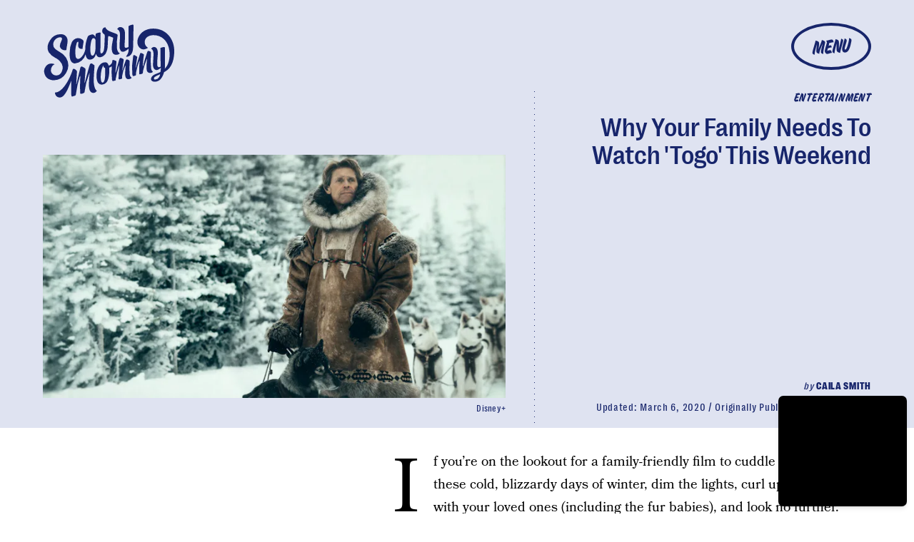

--- FILE ---
content_type: text/html; charset=utf-8
request_url: https://www.google.com/recaptcha/api2/aframe
body_size: 268
content:
<!DOCTYPE HTML><html><head><meta http-equiv="content-type" content="text/html; charset=UTF-8"></head><body><script nonce="bKDjrgIYnjYrObU4dGQOyw">/** Anti-fraud and anti-abuse applications only. See google.com/recaptcha */ try{var clients={'sodar':'https://pagead2.googlesyndication.com/pagead/sodar?'};window.addEventListener("message",function(a){try{if(a.source===window.parent){var b=JSON.parse(a.data);var c=clients[b['id']];if(c){var d=document.createElement('img');d.src=c+b['params']+'&rc='+(localStorage.getItem("rc::a")?sessionStorage.getItem("rc::b"):"");window.document.body.appendChild(d);sessionStorage.setItem("rc::e",parseInt(sessionStorage.getItem("rc::e")||0)+1);localStorage.setItem("rc::h",'1769023435426');}}}catch(b){}});window.parent.postMessage("_grecaptcha_ready", "*");}catch(b){}</script></body></html>

--- FILE ---
content_type: application/javascript
request_url: https://cdn2.bustle.com/2026/scarymommy/CardPage-38f6e4e802.js
body_size: 37964
content:
(globalThis.webpackChunk=globalThis.webpackChunk||[]).push([[964],{263(e,r,t){t.d(r,{A:()=>A});var n=t(7724),o=t(9339),a=t(1450),i=t(6949),l=t(2267),c=t(9617),s=t(7618),d=t(5365),p=Object.defineProperty,u=Object.defineProperties,m=Object.getOwnPropertyDescriptors,b=Object.getOwnPropertySymbols,f=Object.prototype.hasOwnProperty,y=Object.prototype.propertyIsEnumerable,v=(e,r,t)=>r in e?p(e,r,{enumerable:!0,configurable:!0,writable:!0,value:t}):e[r]=t,g=(e,r)=>{for(var t in r||(r={}))f.call(r,t)&&v(e,t,r[t]);if(b)for(var t of b(r))y.call(r,t)&&v(e,t,r[t]);return e},h=(e,r)=>u(e,m(r));const O=e=>{const{card:r,asset:t,className:o,mediaClassProperties:a,size:i,tabletBreakpoint:s,desktopBreakpoint:d,useNaturalSizing:p}=e,{__typename:u,url:m,height:b,width:f}=t||{};if(t)return(0,n.FD)("div",{className:o,children:["Video"===u&&(0,n.Y)(l.A,h(g({},a),{video:t})),"Image"===u&&(0,n.Y)(c.A,h(g({},a),{card:r,src:m,size:i||[f,b],tabletBreakpoint:s,desktopBreakpoint:d,noSpacing:!0,useNaturalSizing:p}))]})};function A(e){const{card:r,cardContext:t,inCardPage:l,inQuizCard:c,style:p={},size:u,tabletBreakpoint:m,zoneId:b}=e,{fields:f,lists:y,buttonText:v,successText:g,foreground:h,newsletterBackground:A,formBackground:w}=r||{},{title:P,description:j}=f||{},S={className:p.cardMedia,mediaClass:p.media},k=P&&P.split(" ")[0],N=P&&P.substring(P.indexOf(" ")+1),[C,Y]=(0,o.J0)(null),[I,D]=(0,o.J0)(!1);return(0,n.Y)("div",{className:(0,d.A)(p.wrapper,p[t],l&&p.cardPage,c&&p.inQuizCard,I&&p.subscribed,C&&p.withMessage),children:(0,n.FD)("div",{className:p.cardNewsletter,children:[(0,n.Y)(O,{card:r,asset:A,className:p.background,mediaClassProperties:S,size:[414,736],tabletBreakpoint:[768,1350],desktopBreakpoint:[2e3,1090]}),(0,n.FD)("div",{className:p.cardMeta,children:[(0,n.Y)(O,{asset:h,className:p.foreground,mediaClassProperties:S,size:u,tabletBreakpoint:m,useNaturalSizing:!0}),(0,n.FD)("div",{className:p.cardText,children:[(0,n.FD)("div",{className:p.cardTitle,children:[(0,n.Y)("span",{children:k}),N]}),j&&(0,n.Y)(i.A,{className:p.cardDesc,mobiledocs:j})]})]}),(0,n.Y)(a.A,{newsletterLists:y,style:p,ButtonComponent:function(e){const{className:r,submitting:t}=e;return(0,n.Y)(s.A,{className:r,disabled:t,type:"submit",children:v})},InputWrapper:function({children:e}){return(0,n.FD)("div",{className:(0,d.A)(p.inputWrapper,w&&p.inputWithBackground),children:[(0,n.Y)(O,{asset:w,className:p.formBackground,mediaClassProperties:S,size:[320,50]}),e]})},placeholder:"Enter your email address...",onSignup:()=>D(!0),onMessage:e=>Y(e),successMessage:g,source:"NewsletterCard",zoneId:b}),C&&(0,n.Y)("div",{className:p.message,children:C})]})})}},368(e,r,t){t.d(r,{A:()=>P});var n=t(7724),o=t(9339),a=t(6018),i=t(5999),l=t(6949),c=t(7647),s=t(2973),d=t(4288),p=t(1555);var u=t(5365);function m(e){const{collectionItems:r,leftMarkerVisible:t,rightMarkerVisible:o,siteStyle:a={}}=e;return(0,n.FD)(n.FK,{children:[(0,n.Y)("button",{onClick:()=>{var t;null==(t=e.onBack)||t.call(e),r.current.scrollLeft-=392},disabled:!t,className:(0,u.A)("A4o",a.carouselButton,"fYB"),title:"Previous page",tabIndex:-1}),(0,n.Y)("button",{onClick:()=>{var t;null==(t=e.onForward)||t.call(e),r.current.scrollLeft+=392},disabled:!o,className:(0,u.A)("A4o",a.carouselButton,"u0x"),title:"Next page",tabIndex:-1})]})}function b(e){const{card:r,zoneId:t,siteStyle:b={},CardComponent:f}=e,{fields:y,variant:v}=r||{},{title:g,description:h}=y||{},[O,A]=(0,o.J0)(!1),[w,P]=(0,o.J0)(!0),j=(0,o.li)(null),S=(0,o.li)(null),k=(0,o.li)(null),N=e.useInfiniteFeed||i.A,{FeedBoundary:C,items:Y}=N({card:r,horizontalScroll:!0,id:t}),[I,D]=(0,o.J0)([]),z=I.concat(Y||[]),{trackCardEvent:T,elementRef:F}=(0,d.W$)();return(0,a.B4)(j,{container:k,onEnter:()=>A(!1),onExit:()=>A(!0)}),(0,a.B4)(S,{container:k,onEnter:()=>P(!1),onExit:()=>P(!0)}),(0,n.FD)("div",{ref:F,className:(0,u.A)("WPq",b.card),children:[(g||h)&&(0,n.FD)("div",{className:(0,u.A)("pdB",b.titleArea),children:[g&&(0,n.Y)("div",{className:b.displayTitle,children:(0,n.Y)(s.Ay,{mobiledocs:g})}),h&&(0,n.Y)(l.A,{className:(0,u.A)("E3A",b.description),mobiledocs:h})]}),(0,n.Y)(m,{onForward:e=>{null==T||T({action:"Tap",index:e,label:"Next"})},onBack:e=>{null==T||T({action:"Tap",index:e,label:"Previous"})},collectionItems:k,leftMarkerVisible:O,rightMarkerVisible:w,siteStyle:b}),(0,n.Y)("div",{className:(0,u.A)("wpT",b.productWrapper),children:(0,n.FD)("div",{className:(0,u.A)("rJ3",b.products),ref:k,children:[(0,n.Y)("div",{className:"vBK",ref:j}),(0,n.Y)(p.A,{collectionSiblings:Y,onAdFulfilled:D}),z.map(((e,r)=>{const{card:t,id:o}=e;return(0,n.Y)(c.A,{applyOwnTheme:!1,card:t,CardComponent:f,className:(0,u.A)("mLA",b.product),index:r,onClick:()=>null==T?void 0:T({action:"Tap",label:"Product"}),parentVariant:v,zoneId:o},o)})),C&&(0,n.Y)(C,{}),(0,n.Y)("div",{className:"vBK",ref:S})]})})]})}const f={displayTitle:"Zhx",description:"VaX",productWrapper:"mTb"};var y=Object.defineProperty,v=Object.defineProperties,g=Object.getOwnPropertyDescriptors,h=Object.getOwnPropertySymbols,O=Object.prototype.hasOwnProperty,A=Object.prototype.propertyIsEnumerable,w=(e,r,t)=>r in e?y(e,r,{enumerable:!0,configurable:!0,writable:!0,value:t}):e[r]=t;function P(e){return(0,n.Y)(b,(r=((e,r)=>{for(var t in r||(r={}))O.call(r,t)&&w(e,t,r[t]);if(h)for(var t of h(r))A.call(r,t)&&w(e,t,r[t]);return e})({},e),v(r,g({siteStyle:f}))));var r}},443(e,r,t){t.d(r,{A:()=>a});var n=t(7724);var o=t(5365);function a(e){const{className:r,model:t,OnDeck:a,ref:i,theme:l}=e,{crossSiteRelated:c,id:s,related:d}=t||{};return a?(0,n.Y)(a,{className:(0,o.A)("rhF",r),contentId:s,crossSiteRelated:c,related:d,ref:i,theme:l}):null}},476(e,r,t){t.d(r,{A:()=>c});var n=t(7724),o=t(6702),a=t(9607),i=t(7871),l=t(9964);function c(e){const{time:r,className:t,firstPublishedAt:c,eyebrow:s,title:d,card:p,model:u,isHeader:m}=e,{type:b}=p||{},{authorConnection:f,id:y,sponsored:v}=u||{},{edges:g}=f||{},h=m?"h1":"div";return["headline","icon","jwplayer"].includes(b)?null:(0,n.Y)("div",{className:t,children:(0,n.FD)("div",{className:"QVH",children:[(0,n.Y)(a.A,{className:"WDi",eyebrowTextClass:"aKx",eyebrow:s,modelID:y,sponsored:v,canLoadAd:!0}),d&&(0,n.Y)(h,{className:"Ihh",children:d}),g&&(0,n.Y)(o.A,{className:"FC9",authors:g}),r&&(0,n.Y)(i.A,{className:"KYT",firstPublishedAt:c,publishedAt:r,TimeComponent:l.A})]})})}},826(e,r,t){t.d(r,{A:()=>w});var n=t(7724),o=t(5542),a=t(9617),i=t(2267),l=t(5155),c=t(2778),s=t(6949),d=t(3313),p=t(7592),u=t(5365),m=Object.defineProperty,b=Object.defineProperties,f=Object.getOwnPropertyDescriptors,y=Object.getOwnPropertySymbols,v=Object.prototype.hasOwnProperty,g=Object.prototype.propertyIsEnumerable,h=(e,r,t)=>r in e?m(e,r,{enumerable:!0,configurable:!0,writable:!0,value:t}):e[r]=t,O=(e,r)=>{for(var t in r||(r={}))v.call(r,t)&&h(e,t,r[t]);if(y)for(var t of y(r))g.call(r,t)&&h(e,t,r[t]);return e},A=(e,r)=>b(e,f(r));function w(e){const{card:r,size:t,sizeTabletUp:m,sizeDesktopUp:b,style:f={},noSpacing:y,useNaturalSizing:v=!0,customDarken:g,controlSpacing:h,isFull:w,inHotspotCard:P,inHubPage:j,inShowcasePage:S,inQuizCard:k,showSponsor:N,sponsorText:C,model:Y}=e,{fields:I,media:D,settings:z}=r||{},{caption:T,alt:F,attribution:E,attributionUrl:x,linkUrl:M,description:L}=I||{},{treatment:B}=z||{},{id:U}=Y||{},{__typename:R,height:H,width:W}=D||{},X={className:f.mediaContainer,mediaClass:f.media},_=(0,o.X)(e,["textWidth"]);return(0,n.FD)("figure",{className:(0,u.A)(p.A.cardMedia,f.cardMedia,h&&f.controlSpacing,w&&f.full,j&&f.inHub,S&&f.inShowcasePage,P&&f.inHotspotCard,k&&f.inQuizCard,"Video"===R&&f.cardMediaVideo,_&&p.A.threshold),children:[j&&N&&(0,n.Y)("div",{className:f.sponsorHolder,children:(0,n.Y)(d.A,{modelID:U,inHub:!0,sponsorText:C})}),"Image"===R&&(0,n.Y)(a.A,A(O({card:r},X),{size:t||[W,H],tabletBreakpoint:m,desktopBreakpoint:b,noSpacing:y,useNaturalSizing:v,alt:F,customDarken:g})),"Video"===R&&(0,n.Y)(i.A,A(O(O({},e),X),{customControls:!0,size:null,treatment:B,video:D,needsSpacing:!y})),M&&!h&&(0,n.Y)(l.A,{className:f.link,href:M,title:L}),(T||E)&&(0,n.FD)("figcaption",{className:(0,u.A)(p.A.caption,f.caption),children:[T&&(0,n.Y)(s.A,{mobiledocs:T}),E&&(0,n.Y)("cite",{className:(0,u.A)(p.A.credit,f.credit),children:(0,n.Y)(c.A,{href:x,children:E})})]}),(0,n.Y)("div",{className:(0,u.A)(p.A.divider,f.divider)})]})}},1149(e,r,t){t.d(r,{A:()=>m});var n=t(7724),o=t(1158);const a={cardOembed:"mTX",controlSpacing:"Jgb",oembed:"Zi5",instagram:"jhF",tiktok:"ogk",caption:"suM"};var i=Object.defineProperty,l=Object.defineProperties,c=Object.getOwnPropertyDescriptors,s=Object.getOwnPropertySymbols,d=Object.prototype.hasOwnProperty,p=Object.prototype.propertyIsEnumerable,u=(e,r,t)=>r in e?i(e,r,{enumerable:!0,configurable:!0,writable:!0,value:t}):e[r]=t;function m(e){return(0,n.Y)(o.A,(r=((e,r)=>{for(var t in r||(r={}))d.call(r,t)&&u(e,t,r[t]);if(s)for(var t of s(r))p.call(r,t)&&u(e,t,r[t]);return e})({},e),l(r,c({style:a}))));var r}},1158(e,r,t){t.d(r,{A:()=>ie});var n=t(7724),o=t(9617),a=t(6949),i=t(6018),l=t(9466),c=t(5365);var s=t(4450);const d=/https:\/\/(twitter.com|x.com)\/[^/]+\/status\/([0-9]+)/;function p(e){const r=d.exec(e);return r&&r[2]||null}function u(e){const{disableLazy:r,url:t,isHeader:o}=e,[a,d]=(0,i.vw)((e=>{const r=()=>{window.twttr.widgets.load(e)};window.twttr?r():(0,l.k0)("https://platform.twitter.com/widgets.js").then(r)}),i.eq);return(0,n.Y)("div",{className:(0,c.A)("XUu",!o&&"RK-"),ref:a,children:(0,n.Y)("blockquote",{className:(r||d)&&"twitter-tweet","data-tweetid":p(t),children:(0,n.Y)("div",{className:"Jen",children:(0,n.Y)(s.Ao,{className:"W3A",service:"x",url:t,title:"View on X"})})})})}var m=t(9339);const b=/^.*(?:youtu.be\/|v\/|u\/\w\/|embed\/|shorts\/|watch\?v=|&v=)([^#&?]*).*/,f="YouTubeIframeAPIReady";let y=!1;function v({videoId:e}){return(0,n.Y)("iframe",{src:`https://www.youtube.com/embed/${e}`,"data-videoid":e,className:"TVx"})}let g;var h=Object.defineProperty,O=Object.defineProperties,A=Object.getOwnPropertyDescriptors,w=Object.getOwnPropertySymbols,P=Object.prototype.hasOwnProperty,j=Object.prototype.propertyIsEnumerable,S=(e,r,t)=>r in e?h(e,r,{enumerable:!0,configurable:!0,writable:!0,value:t}):e[r]=t,k=(e,r)=>{for(var t in r||(r={}))P.call(r,t)&&S(e,t,r[t]);if(w)for(var t of w(r))j.call(r,t)&&S(e,t,r[t]);return e};const N=["vid.me"];function C(e){const r=e,{allowAutoplay:t,fit:o,placeholderUrl:a}=r,l=((e,r)=>{var t={};for(var n in e)P.call(e,n)&&r.indexOf(n)<0&&(t[n]=e[n]);if(null!=e&&w)for(var n of w(e))r.indexOf(n)<0&&j.call(e,n)&&(t[n]=e[n]);return t})(r,["allowAutoplay","fit","placeholderUrl"]),s=(0,c.A)(o&&"tu9",e.className),[d,p]=(0,i.vw)(void 0,i.eq);return-1!==N.findIndex((r=>{var t;return null==(t=e.src)?void 0:t.includes(r)}))?null:p?(0,n.Y)("iframe",(u=k(k({},l),t&&{allow:"autoplay"}),O(u,A({allowFullScreen:!0,className:s,sandbox:"allow-scripts allow-same-origin allow-popups allow-presentation allow-forms"})))):(0,n.Y)("div",{className:s,"data-iframe-src":e.src,ref:d,children:a&&(0,n.Y)("img",{src:a})});var u}const Y=/https?:\/\/(\?|media\.giphy\.com\/media\/([^ /\n]+)\/giphy\.gif|i\.giphy\.com\/([^ /\n]+)\.gif|giphy\.com\/(gifs|clips)\/(?:.*-)?([^ /\n]+))/,I=/\/\/imgur.com\/(.*\/)?(.*)$/;function D(e){const r=I.exec(e),t=r&&r[2];return t?/gallery/.test(e)?`a/${t}`:t:null}const z=/\/(p|tv)\/([^/]+)(\/?)/;function T(e){const r=z.exec(e);return r&&r[2]||null}const F=/\/(video|embed)\/([0-9]+)/;function E(e){const r=F.exec(e);return r&&r[2]||null}var x=t(8401),M=t(7890);var L=Object.defineProperty,B=Object.defineProperties,U=Object.getOwnPropertyDescriptors,R=Object.getOwnPropertySymbols,H=Object.prototype.hasOwnProperty,W=Object.prototype.propertyIsEnumerable,X=(e,r,t)=>r in e?L(e,r,{enumerable:!0,configurable:!0,writable:!0,value:t}):e[r]=t;const _=/(?:www\.|player\.)?vimeo.com\/(?:channels\/(?:\w+\/)?|groups\/(?:[^/]*)\/videos\/|album\/(?:\d+)\/video\/|video\/|)(\d+)(?:[a-zA-Z0-9_-]+)?(?:\/)?((?:[a-zA-Z0-9_-]+)?)?/i;const K=/.*vine.co\/v\/([a-z0-9]+).*/i;var J=t(9410);const V={iframeContainer:"O9g",anchor:"Ygb",iframe:"G6O",knightLab:"nk0",megaphone:"r7X",art19:"fp8",googleDocs:"J2L"},Q={FACEBOOK:function(e){const{className:r,disableLazy:t,url:o}=e,[a,s]=(0,i.vw)((e=>{(g||(g=(0,l.k0)("https://connect.facebook.net/en_US/sdk.js",{crossorigin:"anonymous"}).then((()=>window.FB.init({version:"v14.0",xfbml:!0})))),g).then((()=>window.FB.XFBML.parse(e)))}),i.eq);return(0,n.Y)("div",{ref:a,className:(0,c.A)((t||s)&&"fb-post","_-W",r),"data-href":o,"data-width":"auto","data-show-text":!0})},GIPHY:function(e){const{url:r,width:t,height:o}=e,a=function(e){const r=Y.exec(e);return{id:r&&r[r.length-1]||null,type:r&&r[r.length-2]}}(r);return(0,n.Y)("div",{className:(0,c.A)("wHQ",e.className),style:{paddingTop:o/t*100+"%"},children:(0,n.Y)(C,{src:`https://giphy.com/embed/${a.id}${"clips"===a.type?"/video":""}`,fit:!0})})},IMGUR:function(e){const{url:r}=e,[t,o]=(0,i.vw)((()=>(0,l.k0)("https://s.imgur.com/min/embed.js")),i.eq);return(0,n.Y)("div",{className:(0,c.A)("zDQ",e.className),ref:t,children:(0,n.Y)("blockquote",{className:o&&"imgur-embed-pub","data-id":D(r),lang:"en",children:(0,n.Y)("a",{href:r})})})},INSTAGRAM:function(e){const{disableLazy:r,url:t,attribution:o,width:a,height:d,isHeader:p}=e,u=a&&d?a/d:void 0,[m,b]=(0,i.vw)((()=>{window.__igEmbedLoaded=function(e){(e&&document.getElementById(e.frameId)).onload=function(){"0"===this.height&&this.removeAttribute("height")}},(0,l.k0)("https://www.instagram.com/embed.js").then((()=>{window.instgrm&&window.instgrm.Embeds.process()}))}),i.eq);return(0,n.FD)("div",{className:(0,c.A)("BCT",!p&&"MJ1"),ref:m,children:[u&&(0,n.Y)("div",{className:"A7C",style:{paddingTop:100*u+"%"}}),(0,n.Y)("blockquote",{className:(0,c.A)((r||b)&&"instagram-media","UyF"),"data-instgrm-permalink":t,"data-shortcode":T(t),children:(0,n.Y)("div",{className:"yzx",children:(0,n.Y)(s.Ao,{className:"GmH",service:"instagram",url:t,title:o||"View on Instagram"})})})]})},MACYS:function(e){const{url:r}=e;if(!r)return null;const t=`https://www.macys.com/shop/fragrance-finder/product-quickview/?partnerId=109045&productId=${new URL(r).searchParams.get("ID")}&m_sc=dis&m_sb=na&m_pl=Bustle&m_id=W2201582&m_si=4941527&m_p=G&m_pi=342002938&m_cid=28141369&m_cr=174990712&m_nw=MPM&m_au=xxxx&m_cn=AUG1_PROMO_P13N_1:1_STWD_ALWAYS_ON_DISPLAY_DNP`;return(0,n.Y)(C,{src:t,className:"jOH"})},MINDSTAMP:function(e){const{height:r,url:t,width:o}=e;return(0,n.Y)("div",{className:"US1",style:o&&r?{aspectRatio:`${o} / ${r}`}:{},children:(0,n.Y)(C,{src:t,fit:!0})})},REDDIT:function(e){const[r,t]=(0,i.vw)((()=>(0,l.k0)("https://embed.redditmedia.com/widgets/platform.js")),i.eq);return(0,n.Y)("div",{className:(0,c.A)("GFB",e.className),ref:r,children:(0,n.Y)("blockquote",{className:t&&"reddit-card","data-reddit":!0,children:(0,n.Y)("a",{href:e.url})})})},SOUNDCLOUD:function(e){const{url:r}=e;return(0,n.Y)("div",{className:"L3D",children:(0,n.Y)(C,{src:`https://w.soundcloud.com/player/?url=${r}`,fit:!0})})},SPOTIFY:function(e){const{url:r}=e,t=/\/embed-podcast\//.test(r);return(0,n.Y)("div",{className:t?"z4F":"uzt",children:(0,n.Y)(C,{src:r,fit:!0})})},TIKTOK:function(e){const{disableLazy:r,url:t,isHeader:o}=e,[a,d]=(0,i.vw)((()=>{(0,l.k0)("https://www.tiktok.com/embed.js")}),i.eq);return(0,n.Y)("div",{className:(0,c.A)("P4c",!o&&"nv3"),ref:a,children:(0,n.Y)("blockquote",{className:(0,c.A)(r||d&&"tiktok-embed"),"data-tiktok":!0,"data-video-id":E(t),children:(0,n.Y)("div",{className:"Duw",children:(0,n.Y)(s.Ao,{className:"nHf",source:"tiktok",url:t,title:"View on TikTok"})})})})},TWITTER:u,VIMEO:function(e){const{url:r}=e,{primaryColor:t}=x.A,{autoplay:o,header:a,id:i,loop:l}=function(e){const r=_.exec(e);return r&&r[1]?(t=((e,r)=>{for(var t in r||(r={}))H.call(r,t)&&X(e,t,r[t]);if(R)for(var t of R(r))W.call(r,t)&&X(e,t,r[t]);return e})({},(0,M.vA)(e)),n={header:r[2],id:r[1]},B(t,U(n))):null;var t,n}(r)||{},s=t&&t.replace("#",""),d="1"===o,p=[d&&"&autoplay=1&muted=1",s&&`&color=${s}`,a&&`&h=${a}`,"1"===l&&"&loop=1"].filter((e=>!!e));return(0,n.Y)("div",{className:(0,c.A)("Muh",e.className),children:(0,n.Y)(C,{allowAutoplay:d,src:`https://player.vimeo.com/video/${i}?byline=0&portrait=0&badge=0${p.join("")}`,fit:!0})})},VINE:function(e){const{url:r}=e,t=function(e){const r=K.exec(e);return r&&r[1]||null}(r);return(0,n.Y)("div",{className:(0,c.A)("KTw",e.className),children:(0,n.Y)(C,{src:`https://vine.co/v/${t}/embed/simple`,fit:!0})})},X:u,YOUTUBE:function(e){const{disableLazy:r,playerVars:t,url:o}=e,a=function(e){const r=b.exec(decodeURIComponent(e));return r&&r[1]||null}(o),s=(0,m.li)(),d=(0,m.hb)((()=>{var e;const r=null==(e=window.YT)?void 0:e.Player;if(a&&r){const e=document.createElement("div");e.className="TVx",s.current.appendChild(e),new r(e,{videoId:a,playerVars:t})}}),[]);return(0,i.B4)(s,{offset:i.eq,onEnter:()=>{y?d():(document.addEventListener(f,d,!1),window.onYouTubeIframeAPIReady=()=>{document.dispatchEvent(new Event(f)),y=!0},(0,l.k0)("https://www.youtube.com/iframe_api"))}}),(0,m.vJ)((()=>function(){document.removeEventListener(f,d,!1)}),[]),a?r?(0,n.Y)(v,{videoId:a}):(0,n.Y)("div",{className:(0,c.A)("bwd",e.className),ref:s,children:!1}):null}};function Z(e){const{oembed:r,url:t,isHeader:o,className:a}=e,{providerName:i,width:l,height:s,thumbnailUrl:d}=r||{},p=(null==i?void 0:i.split(" ")[0].toUpperCase().replace(/'/g,""))||"",u=Q[p];return u?(0,n.Y)(u,{url:t,width:l,height:s,isHeader:o}):(0,n.Y)("div",{className:(0,c.A)(V.iframeContainer,V[i&&(0,J.g1)(i)||""],a),children:(0,n.Y)(C,{src:t,placeholderUrl:d,fit:!0})})}function q(e){const{card:r,controlSpacing:t,isHeader:o}=e,{oembed:a}=r||{},{url:i}=a||{};return(0,n.Y)(Z,{oembed:a,url:i,isHeader:o||t})}var $=Object.defineProperty,G=Object.defineProperties,ee=Object.getOwnPropertyDescriptors,re=Object.getOwnPropertySymbols,te=Object.prototype.hasOwnProperty,ne=Object.prototype.propertyIsEnumerable,oe=(e,r,t)=>r in e?$(e,r,{enumerable:!0,configurable:!0,writable:!0,value:t}):e[r]=t,ae=(e,r)=>{for(var t in r||(r={}))te.call(r,t)&&oe(e,t,r[t]);if(re)for(var t of re(r))ne.call(r,t)&&oe(e,t,r[t]);return e};function ie(e){const{card:r,cardContext:t,style:i={},isFull:l,controlSpacing:s,inHubPage:d}=e,{fields:p,oembed:u}=r||{},{caption:m}=p||{},{providerName:b}=u||{};return(0,n.FD)("figure",{className:(0,c.A)(i.cardOembed,l&&i.full,s&&i.controlSpacing,"Instagram"===b&&i.instagram,"tiktok"===b&&i.tiktok,d&&i.inHub,"mobiledocCard"===t&&i.inBody),children:[(0,n.Y)("div",{className:i.oembed,children:(0,n.Y)(q,(f=ae({},e),y={Image:o.A},G(f,ee(y))))}),m&&(0,n.Y)(a.A,{mobiledocs:m,className:i.caption})]});var f,y}},1345(e,r,t){t.d(r,{A:()=>H});var n=t(7724),o=t(9339),a=t(6753),i=t(6018),l=t(1472),c=t(9095),s=t(5282),d=t(6167),p=Object.defineProperty,u=Object.getOwnPropertySymbols,m=Object.prototype.hasOwnProperty,b=Object.prototype.propertyIsEnumerable,f=(e,r,t)=>r in e?p(e,r,{enumerable:!0,configurable:!0,writable:!0,value:t}):e[r]=t,y=(e,r)=>{for(var t in r||(r={}))m.call(r,t)&&f(e,t,r[t]);if(u)for(var t of u(r))b.call(r,t)&&f(e,t,r[t]);return e};const v=new c.A({Video:{action:"d1",label:"d2",placementId:"d3",lineItemId:"d4",requestId:"d5",unit:"d6",videoId:"d7",time:"m1",scrubberPosition:"m2",secondsWatched:"m3",duration:"m4",playbackRate:"m5"}}),g=[25,50,75,100];var h=t(5365),O=Object.defineProperty,A=Object.defineProperties,w=Object.getOwnPropertyDescriptors,P=Object.getOwnPropertySymbols,j=Object.prototype.hasOwnProperty,S=Object.prototype.propertyIsEnumerable,k=(e,r,t)=>r in e?O(e,r,{enumerable:!0,configurable:!0,writable:!0,value:t}):e[r]=t,N=(e,r)=>{for(var t in r||(r={}))j.call(r,t)&&k(e,t,r[t]);if(P)for(var t of P(r))S.call(r,t)&&k(e,t,r[t]);return e};const C={};function Y(e){const{alwaysPauseOffScreen:r,autoplay:t,controls:a,hasCustomControls:c,fixedPosition:p,lazy:u,loop:m,mediaRef:b,muted:f,needsSpacing:O=!0,onClick:P,onSeeked:j,playing:S,playButton:k,poster:Y,size:I,src:D,videoWrapperClass:z,videoId:T="",duration:F,trackingData:E}=e,x=D&&C[D]||!1,M=!1!==u,L=(0,o.li)(null),B=(0,o.li)(null),U=(0,l.Z)();!function({ref:e,id:r,duration:t,trackingData:n}){const a=(0,o.li)(!1),i=(0,o.li)(null),l=(0,o.li)(0),c=(0,o.li)(!1),p=(0,o.li)(!1),u=(0,o.li)([]),m=(0,o.li)(Date.now()),{currentModel:b}=(0,s.s9)();(0,o.vJ)((()=>{const r=null==e?void 0:e.current;if(r)return r.addEventListener("play",j),r.addEventListener("pause",S),r.addEventListener("volumechange",h),r.addEventListener("seeked",O),r.addEventListener("ratechange",A),r.addEventListener("ended",w),r.addEventListener("timeupdate",P),c.current=!1,a.current=r.muted,i.current=r.playbackRate,p.current=!1,l.current=0,u.current=g,m.current=Date.now(),()=>{p.current||f({secondsWatched:l.current}),r&&(r.removeEventListener("play",j),r.removeEventListener("pause",S),r.removeEventListener("volumechange",h),r.removeEventListener("seeked",O),r.removeEventListener("ratechange",A),r.removeEventListener("ended",w),r.removeEventListener("timeupdate",P))}}),[e]);const f=e=>{v.send("Video",y(y(y({time:Date.now()-m.current,playbackRate:i.current,videoId:r,pageId:null==b?void 0:b.id},n),t&&{duration:t/1e3}),e))},h=e=>{const r=e.target.muted;r!==a.current&&(a.current=r,f({action:r?"Mute":"Unmute"}))},O=(0,o.hb)((0,d.sg)((e=>{f({action:"Scrub",scrubberPosition:e.timeStamp})}),500),[]),A=e=>{i.current=e.target.playbackRate},w=()=>{f({secondsWatched:l.current}),p.current=!0},P=e=>{const r=e.target,t=Math.round(r.currentTime/r.duration*100);l.current=r.currentTime,u.current.forEach(((e,r)=>{t>=e&&(f({action:`quartile ${e}%`}),u.current.splice(r,1))}))},j=e=>{const r=e.target;let t="Play";c.current||(t="Start",c.current=!0),f({action:t,time:r.currentTime})},S=e=>{const r=e.target;Math.round(r.currentTime/r.duration*100)<100&&f({action:"Pause",time:r.currentTime})}}({ref:Boolean(a||c)?B:void 0,id:T,duration:F,trackingData:E});const R=(0,o.li)({isVisibilityCallback:!1,muted:f,pausedFromVisibilityChange:!1,playing:t,shouldPauseOffScreen:!p&&t}),[H,W]=(0,o.J0)(M&&!x),[X,_]=(0,o.J0)(!M||x),K=()=>{var e;B.current&&!R.current.playing&&(null==(e=B.current)||e.play(),R.current.playing=!0)},J=()=>{var e;B.current&&R.current.playing&&(null==(e=B.current)||e.pause(),R.current.playing=!1)},V=(0,o.hb)((()=>{B.current&&R.current.shouldPauseOffScreen&&(R.current.isVisibilityCallback=!0,J())}),[]),Q=(0,o.hb)((()=>{B.current&&R.current.shouldPauseOffScreen&&(R.current.isVisibilityCallback=!0,K())}),[]),Z=(0,o.hb)((()=>{const{onLoaded:r}=e;W(!1),D&&(C[D]=!0),null==r||r()}),[]),q=(0,o.hb)((r=>{var t;U.current&&(R.current.pausedFromVisibilityChange?R.current.pausedFromVisibilityChange=!1:(R.current.playing=!0,null==(t=e.onPlay)||t.call(e,!0,r),G(R.current.muted)))}),[]),$=(0,o.hb)((r=>{var t;U.current&&(document.hidden?R.current.pausedFromVisibilityChange=!0:(R.current.playing=!1,null==(t=e.onPlay)||t.call(e,!1,r),G(!1)))}),[]),G=e=>{r||p||R.current.isVisibilityCallback?R.current.isVisibilityCallback=!1:R.current.shouldPauseOffScreen=e},ee=(0,o.hb)((()=>{var t;if(!U.current)return;const{muted:n=!1,volume:o=0}=B.current||{},a=n||o<=0;R.current.muted=a,null==(t=e.onMute)||t.call(e,a),!r&&R.current.playing&&(R.current.shouldPauseOffScreen=a)}),[]);(0,o.vJ)((()=>{U.current&&(f?B.current&&(B.current.muted=!0):B.current&&(B.current.muted=!1))}),[f]),(0,o.vJ)((()=>{U.current&&(S?K():J())}),[S]),(0,i.B4)(!X&&L,{onEnter:()=>_(!0),offset:i.eq}),(0,i.B4)(L,{onEnter:Q,onExit:V,offset:100});const{controlsProps:re,mediaComponentClass:te,paddingStyles:ne,rootClass:oe}=(0,o.Kr)((()=>{const{mediaClass:r}=e,t=O&&I&&I[0]&&I[1];let n={};return t&&I[1]&&I[0]&&(n={paddingTop:+(I[1]/I[0]*100).toFixed(4)+"%"}),{controlsProps:a&&{controls:!0,controlsList:"nodownload",disablePictureInPicture:!0},mediaComponentClass:(0,h.A)(r,"kOK",t&&"U-k"),paddingStyles:n,rootClass:(0,h.A)("Rfb",e.className||e.className,t&&"sMW")}}),[]),ae=(0,o.Kr)((()=>{var e;return(0,n.Y)("video",(e=N({},re),A(e,w({autoPlay:t,className:te,loop:m,muted:f,onCanPlay:Z,onClick:P,onPause:$,onPlay:q,onSeeked:j,onVolumeChange:ee,playsInline:!0,disableRemotePlayback:!a,poster:X?Y:void 0,ref:e=>{B.current=e,b&&(b.current=e)},children:X&&(0,n.Y)("source",{src:`${D}${t||Y?"":"#t=0.001"}`})}))))}),[X]);return D?(0,n.Y)("div",{className:(0,h.A)(oe,H&&"NUO"),style:N({},ne),ref:L,children:k?(0,n.FD)("div",{className:z,children:[ae,k]}):ae}):null}var I=Object.defineProperty,D=Object.defineProperties,z=Object.getOwnPropertyDescriptors,T=Object.getOwnPropertySymbols,F=Object.prototype.hasOwnProperty,E=Object.prototype.propertyIsEnumerable,x=(e,r,t)=>r in e?I(e,r,{enumerable:!0,configurable:!0,writable:!0,value:t}):e[r]=t,M=(e,r)=>{for(var t in r||(r={}))F.call(r,t)&&x(e,t,r[t]);if(T)for(var t of T(r))E.call(r,t)&&x(e,t,r[t]);return e},L=(e,r)=>{var t={};for(var n in e)F.call(e,n)&&r.indexOf(n)<0&&(t[n]=e[n]);if(null!=e&&T)for(var n of T(e))r.indexOf(n)<0&&E.call(e,n)&&(t[n]=e[n]);return t};function B(e){const{hasContext:r}=(0,a.Mc)(),t=e,{autoplay:o,muted:i}=t,l=L(t,["autoplay","muted"]);return r?(0,n.Y)(U,M({},l)):(0,n.Y)(a.Y0,{autoplay:o,muted:i,children:(0,n.Y)(U,M({},l))})}function U(e){const r=e,{controls:t,controlsClasses:i,style:l={},controlsStyle:c}=r,s=L(r,["controls","controlsClasses","style","controlsStyle"]),{alwaysPauseOffScreen:d,autoplay:p,muted:u,setMuted:m}=(0,a.Mc)(),[b,f]=(0,o.J0)(!!p),y="object"==typeof t,{play:v,volume:g}=y?t:{},{playButtonStyles:O,videoWrapperClass:A,volumeButtonStyles:w}=(0,o.Kr)((()=>({playButtonStyles:{play:(0,h.A)("M_P",l.control,l.play,null==i?void 0:i.play),playing:l.playing},videoWrapperClass:(0,h.A)(l.videoWrapper,null==i?void 0:i.videoWrapper),volumeButtonStyles:{muted:l.muted,volume:(0,h.A)("M_P",l.control,l.volume,null==i?void 0:i.volume),wrapper:(0,h.A)(l.controls,null==i?void 0:i.controls)}})),[]);return(0,n.FD)(n.FK,{children:[(0,n.Y)(Y,(P=M({},s),j={alwaysPauseOffScreen:d,autoplay:p,controls:!y&&t,hasCustomControls:y,muted:u,onMute:m,onPlay:f,playing:b,videoWrapperClass:A},D(P,z(j)))),(v||g)&&(0,n.FD)("div",{className:w.wrapper,style:c,children:[v&&(0,n.Y)("div",{className:(0,h.A)(O.play,b&&O.playing),onClick:e=>{e.stopPropagation(),f(!b)}}),g&&(0,n.Y)("div",{className:(0,h.A)(w.volume,u&&w.muted),onClick:e=>{e.stopPropagation(),null==m||m(!u)}})]})]});var P,j}var R=t(7095);function H(e){const{autoplay:r=!0,card:t,className:o,controlsClasses:a={},controls:i=!1,customControls:l,isHeader:c,lazy:s,loop:d=!0,mediaClass:p,muted:u=!0,needsSpacing:m=!1,onLoaded:b,size:f,video:y,videoStyle:v}=e,{video:g,settings:O}=t||{},{medium:A,high:w,id:P}=y||g||{},j=((0,R.f0)()||!c?A:w||A)||{},{duration:S,height:k,url:N,width:C}=j||{},{treatment:Y}=O||{},I="darken"===Y;return N?(0,n.Y)(B,{autoplay:r,className:o,controls:i||l&&{play:!r,volume:!0},controlsClasses:a,lazy:s,loop:d,mediaClass:(0,h.A)(p,I&&"KAj"),muted:u,needsSpacing:m,onLoaded:b,videoId:P,duration:S,size:f||[C,k],src:N,style:v}):null}},1555(e,r,t){t.d(r,{A:()=>f});var n=t(7724),o=t(460),a=t(3088);var i=Object.defineProperty,l=Object.defineProperties,c=Object.getOwnPropertyDescriptors,s=Object.getOwnPropertySymbols,d=Object.prototype.hasOwnProperty,p=Object.prototype.propertyIsEnumerable,u=(e,r,t)=>r in e?i(e,r,{enumerable:!0,configurable:!0,writable:!0,value:t}):e[r]=t,m=(e,r)=>{for(var t in r||(r={}))d.call(r,t)&&u(e,t,r[t]);if(s)for(var t of s(r))p.call(r,t)&&u(e,t,r[t]);return e},b=(e,r)=>l(e,c(r));function f(e){return(0,n.Y)(a.A,b(m({},o.Ay.getAdProps({adType:"product"})),{onAdDidRender:(r,t)=>{var n,o,a,i,l;const c=null==(o=null==(n=document.getElementById(null==t?void 0:t.divID))?void 0:n.querySelector("iframe"))?void 0:o.contentWindow,s=null==(a=null==c?void 0:c.BDGA)?void 0:a.GamPayload;if(!s)return;const{cardZone:d,clickTrackers:p}=s.placement||{},u=null==(l=null==(i=null==d?void 0:d.card)?void 0:i.feature)?void 0:l.card;if(!u)return;const f=u.cardZones.nodes;if(!(null==f?void 0:f.length))return;const y=f.map((r=>{var t,n,o;const a=function(e,r=[]){if(!e)return e;const t=JSON.stringify(e).replace(/click:\/\/(\d+)/g,((e,t)=>{var n;const o=Number(t)-1;return null!=(n=r[o])?n:""}));return JSON.parse(t)}(r.card,p),i=(null==a?void 0:a.fields)||{};i.linkUrl&&(i.linkUrl=s.clickUrl+i.linkUrl);const l=null==a?void 0:a.product,c=null==(t=null==l?void 0:l.sources)?void 0:t.map((e=>b(m({},e),{linkUrl:s.clickUrl+e.linkUrl}))),d=(null==(o=null==(n=e.collectionSiblings[0])?void 0:n.card)?void 0:o.variant)||(null==a?void 0:a.variant);return b(m({},r),{card:b(m({},a),{fields:i,variant:d,product:b(m({},l),{sources:c})})})}));e.onAdFulfilled(y)},adParentClassName:"gd4"}))}},1610(e,r,t){t.d(r,{A:()=>m});var n=t(7724),o=t(7503);const a={cardProductCollection:"m3n",displayTitle:"AKz",displayDesc:"VJ-",sponsor:"xyQ",products:"t1b",productItems:"_PY"};var i=Object.defineProperty,l=Object.defineProperties,c=Object.getOwnPropertyDescriptors,s=Object.getOwnPropertySymbols,d=Object.prototype.hasOwnProperty,p=Object.prototype.propertyIsEnumerable,u=(e,r,t)=>r in e?i(e,r,{enumerable:!0,configurable:!0,writable:!0,value:t}):e[r]=t;function m(e){return(0,n.Y)(o.A,(r=((e,r)=>{for(var t in r||(r={}))d.call(r,t)&&u(e,t,r[t]);if(s)for(var t of s(r))p.call(r,t)&&u(e,t,r[t]);return e})({},e),l(r,c({style:a}))));var r}},1700(e,r,t){t.d(r,{A:()=>m});var n=t(7724),o=t(4026);const a={cardProduct:"MFj",inQuizCard:"pPP",product:"sCa",image:"ejC",media:"fK8",sponsor:"T-2",heading:"AZA",source:"czS",desc:"_Ut",priceText:"MyA",withDiscount:"rOR",multiSource:"CrD",ctaWrapper:"QPv",buttonHolder:"yU5",button:"EPa"};var i=Object.defineProperty,l=Object.defineProperties,c=Object.getOwnPropertyDescriptors,s=Object.getOwnPropertySymbols,d=Object.prototype.hasOwnProperty,p=Object.prototype.propertyIsEnumerable,u=(e,r,t)=>r in e?i(e,r,{enumerable:!0,configurable:!0,writable:!0,value:t}):e[r]=t;function m(e){return(0,n.Y)(o.A,(r=((e,r)=>{for(var t in r||(r={}))d.call(r,t)&&u(e,t,r[t]);if(s)for(var t of s(r))p.call(r,t)&&u(e,t,r[t]);return e})({},e),l(r,c({style:a,imageSize:[414],imageSizeTabletUp:[352],styleProduct:!0}))));var r}},1830(e,r,t){t.d(r,{A:()=>m});var n=t(7724),o=t(9412);const a={wrapper:"koR",cardHeadline:"W-m",full:"CTz",cardText:"i_K",cardHeader:"H0g",divider:"J7J",imageWrapper:"KGS",media:"JGB",imageAttribution:"k4d",cardAuthors:"arM",time:"ile",fontSizeMobileXSmall:"FcX",fontSizeMobileSmall:"vFl",fontSizeMobileRegular:"Qkt",fontSizeMobileLarge:"ESs",fontSizeMobileXLarge:"tFk",cardDeck:"dxG",controlSpacing:"ST1",fontSizeDesktopXSmall:"RLL",fontSizeDesktopSmall:"tkf",fontSizeDesktopRegular:"cyd",fontSizeDesktopLarge:"cQI",fontSizeDesktopXLarge:"_sJ"};var i=Object.defineProperty,l=Object.defineProperties,c=Object.getOwnPropertyDescriptors,s=Object.getOwnPropertySymbols,d=Object.prototype.hasOwnProperty,p=Object.prototype.propertyIsEnumerable,u=(e,r,t)=>r in e?i(e,r,{enumerable:!0,configurable:!0,writable:!0,value:t}):e[r]=t;function m(e){return(0,n.Y)(o.A,(r=((e,r)=>{for(var t in r||(r={}))d.call(r,t)&&u(e,t,r[t]);if(s)for(var t of s(r))p.call(r,t)&&u(e,t,r[t]);return e})({},e),l(r,c({desktopBreakpoint:[400,400],tabletBreakpoint:[360,360],size:[240,240],style:a,noSpacing:!0}))));var r}},2096(e,r,t){t.d(r,{A:()=>m});var n=t(7724),o=t(826);const a={cardMedia:"MVF",full:"bX7",controlSpacing:"xuJ",mediaContainer:"YyI",link:"H2-",media:"poO",caption:"bxT",credit:"UUp",controls:"bdM",divider:"JHP"};var i=Object.defineProperty,l=Object.defineProperties,c=Object.getOwnPropertyDescriptors,s=Object.getOwnPropertySymbols,d=Object.prototype.hasOwnProperty,p=Object.prototype.propertyIsEnumerable,u=(e,r,t)=>r in e?i(e,r,{enumerable:!0,configurable:!0,writable:!0,value:t}):e[r]=t;function m(e){return(0,n.Y)(o.A,(r=((e,r)=>{for(var t in r||(r={}))d.call(r,t)&&u(e,t,r[t]);if(s)for(var t of s(r))p.call(r,t)&&u(e,t,r[t]);return e})({},e),l(r,c({size:[414],sizeTabletUp:[768],sizeDesktopUp:[1100],style:a,noSpacing:!0}))));var r}},2099(e,r,t){t.d(r,{A:()=>m});var n=t(7724),o=t(6973);const a={cardGallery:"ddr",titleArea:"zEC",cardTitle:"Xoa",galleryItems:"pm7",galleryItem:"IWn",bundleItem:"IpZ"};var i=Object.defineProperty,l=Object.defineProperties,c=Object.getOwnPropertyDescriptors,s=Object.getOwnPropertySymbols,d=Object.prototype.hasOwnProperty,p=Object.prototype.propertyIsEnumerable,u=(e,r,t)=>r in e?i(e,r,{enumerable:!0,configurable:!0,writable:!0,value:t}):e[r]=t;function m(e){return(0,n.Y)(o.A,(r=((e,r)=>{for(var t in r||(r={}))d.call(r,t)&&u(e,t,r[t]);if(s)for(var t of s(r))p.call(r,t)&&u(e,t,r[t]);return e})({},e),l(r,c({size:[300],sizeTabletUp:[768],style:a}))));var r}},2267(e,r,t){t.d(r,{A:()=>m});var n=t(7724),o=t(1345);const a={controls:"JHj",volume:"LJm",muted:"nKF"};var i=Object.defineProperty,l=Object.defineProperties,c=Object.getOwnPropertyDescriptors,s=Object.getOwnPropertySymbols,d=Object.prototype.hasOwnProperty,p=Object.prototype.propertyIsEnumerable,u=(e,r,t)=>r in e?i(e,r,{enumerable:!0,configurable:!0,writable:!0,value:t}):e[r]=t;function m(e){const{style:r={}}=e;return(0,n.Y)(o.A,(t=((e,r)=>{for(var t in r||(r={}))d.call(r,t)&&u(e,t,r[t]);if(s)for(var t of s(r))p.call(r,t)&&u(e,t,r[t]);return e})({},e),i={videoStyle:a,controlsClasses:{controls:r.controls}},l(t,c(i))));var t,i}},2503(e,r,t){t.d(r,{EX:()=>b,O4:()=>m,WQ:()=>v,cg:()=>f,kA:()=>h,rP:()=>y,z4:()=>g});var n=t(7724),o=t(3088),a=t(460),i=t(2371),l=Object.defineProperty,c=Object.getOwnPropertySymbols,s=Object.prototype.hasOwnProperty,d=Object.prototype.propertyIsEnumerable,p=(e,r,t)=>r in e?l(e,r,{enumerable:!0,configurable:!0,writable:!0,value:t}):e[r]=t,u=(e,r)=>{for(var t in r||(r={}))s.call(r,t)&&p(e,t,r[t]);if(c)for(var t of c(r))d.call(r,t)&&p(e,t,r[t]);return e};function m(e){return(0,n.Y)(o.A,u({},a.Ay.getAdProps(u({adType:i.m0},e))))}function b(e){return(0,n.Y)(o.A,u({},a.Ay.getAdProps(u({adType:i.gA},e))))}function f(e){return(0,n.Y)(o.A,u({},a.Ay.getAdProps(u({adType:i.sJ},e))))}function y(e){return(0,n.Y)(o.A,u({},a.Ay.getAdProps(u({adType:i.xI},e))))}function v(e){return(0,n.Y)(o.A,u({},a.Ay.getAdProps(u({adType:i.eG},e))))}function g(e){return(0,n.Y)(o.A,u({},a.Ay.getAdProps(u({adType:i.Bn},e))))}function h(e){return(0,n.Y)(o.A,u({},a.Ay.getAdProps(u({adType:i.Ef},e))))}},2525(e,r,t){t.d(r,{A:()=>m});var n=t(7724),o=t(6973);const a={cardGallery:"EyK",titleArea:"F_1",cardTitle:"Fbw",galleryItems:"uT7",galleryItem:"FDO",bundleItem:"E5g"};var i=Object.defineProperty,l=Object.defineProperties,c=Object.getOwnPropertyDescriptors,s=Object.getOwnPropertySymbols,d=Object.prototype.hasOwnProperty,p=Object.prototype.propertyIsEnumerable,u=(e,r,t)=>r in e?i(e,r,{enumerable:!0,configurable:!0,writable:!0,value:t}):e[r]=t;function m(e){return(0,n.Y)(o.A,(r=((e,r)=>{for(var t in r||(r={}))d.call(r,t)&&u(e,t,r[t]);if(s)for(var t of s(r))p.call(r,t)&&u(e,t,r[t]);return e})({},e),l(r,c({size:[374],sizeTabletUp:[648],style:a}))));var r}},2778(e,r,t){t.d(r,{A:()=>b});var n=t(7724),o=t(7890),a=Object.defineProperty,i=Object.defineProperties,l=Object.getOwnPropertyDescriptors,c=Object.getOwnPropertySymbols,s=Object.prototype.hasOwnProperty,d=Object.prototype.propertyIsEnumerable,p=(e,r,t)=>r in e?a(e,r,{enumerable:!0,configurable:!0,writable:!0,value:t}):e[r]=t,u=(e,r)=>{for(var t in r||(r={}))s.call(r,t)&&p(e,t,r[t]);if(c)for(var t of c(r))d.call(r,t)&&p(e,t,r[t]);return e},m=(e,r)=>i(e,l(r));function b(e){const{children:r,className:t,href:a,onClick:i,rel:l,Tag:c,target:s,title:d}=e,p=a&&"string"==typeof a&&(0,o.bI)(a,s,l);p&&e["data-skimlink"]&&(p["data-skimlink"]=!0);const b={className:t,onClick:i,title:d};return p?(0,n.Y)("a",m(u(u({},b),p),{children:r})):c?(0,n.Y)(c,m(u({},b),{children:r})):r||null}},2796(e,r,t){t.d(r,{A:()=>m});var n=t(7724),o=t(9412);const a={cardHeadline:"jhB",full:"qmM",imageWrapper:"xXU",imageAttribution:"DmE",cardText:"t_0",cardHeader:"hO3",cardDeck:"KY-",cardAuthors:"Rqo",time:"BVE",fontSizeMobileXSmall:"C_Z",fontSizeMobileSmall:"dG4",fontSizeMobileRegular:"wSd",fontSizeMobileLarge:"Yk6",fontSizeMobileXLarge:"XaI",fontSizeDesktopXSmall:"D22",fontSizeDesktopSmall:"lnW",fontSizeDesktopRegular:"wrU",fontSizeDesktopLarge:"Ue5",fontSizeDesktopXLarge:"nlx"};var i=Object.defineProperty,l=Object.defineProperties,c=Object.getOwnPropertyDescriptors,s=Object.getOwnPropertySymbols,d=Object.prototype.hasOwnProperty,p=Object.prototype.propertyIsEnumerable,u=(e,r,t)=>r in e?i(e,r,{enumerable:!0,configurable:!0,writable:!0,value:t}):e[r]=t;function m(e){return(0,n.Y)(o.A,(r=((e,r)=>{for(var t in r||(r={}))d.call(r,t)&&u(e,t,r[t]);if(s)for(var t of s(r))p.call(r,t)&&u(e,t,r[t]);return e})({},e),l(r,c({desktopBreakpoint:[1440,900],tabletBreakpoint:[768,768],size:[360,360],style:a}))));var r}},2973(e,r,t){t.d(r,{Ay:()=>f,Of:()=>v,tr:()=>y});var n=t(7724),o=t(1765),a=t(6949),i=Object.defineProperty,l=Object.defineProperties,c=Object.getOwnPropertyDescriptors,s=Object.getOwnPropertySymbols,d=Object.prototype.hasOwnProperty,p=Object.prototype.propertyIsEnumerable,u=(e,r,t)=>r in e?i(e,r,{enumerable:!0,configurable:!0,writable:!0,value:t}):e[r]=t,m=(e,r)=>{for(var t in r||(r={}))d.call(r,t)&&u(e,t,r[t]);if(s)for(var t of s(r))p.call(r,t)&&u(e,t,r[t]);return e},b=(e,r)=>l(e,c(r));function f(e){const r=e,{allowHeadings:t=!0,allowLinks:i=!0,allowLists:l}=r,c=((e,r)=>{var t={};for(var n in e)d.call(e,n)&&r.indexOf(n)<0&&(t[n]=e[n]);if(null!=e&&s)for(var n of s(e))r.indexOf(n)<0&&p.call(e,n)&&(t[n]=e[n]);return t})(r,["allowHeadings","allowLinks","allowLists"]),u=m(m(m({aside:o.FK,blockquote:o.FK,p:o.FK,"pull-quote":o.FK},!t&&{h1:o.FK,h2:o.FK}),!i&&{a:o.FK}),!l&&{ol:o.FK,ul:o.FK});return(0,n.Y)(a.A,b(m({},c),{TagMap:u,vdomOnly:!0}))}function y(e){const{mobiledocs:r}=e;if(r)return"string"==typeof r?r:(0,n.Y)(f,b(m({},e),{allowLinks:!1}))}function v(e){const r={aside:o.FK,blockquote:o.FK,p:o.FK,"pull-quote":o.FK,ol:o.FK,ul:o.FK,h1:"p",h2:"p"};return(0,n.Y)(a.A,b(m({},e),{TagMap:r,vdomOnly:!0}))}},2984(e,r,t){t.d(r,{A:()=>m});var n=t(7724),o=t(9505);const a={wrapper:"bpo",cardIcon:"IsO",controlSpacing:"wPt",imageWrapper:"o7z",media:"h_j",imageAttribution:"wTV",iconWrapper:"kb4",iconMedia:"wOF",cardText:"pYl",cardDescription:"fmp",cardAuthors:"S6X",time:"LHt",fontSizeMobileXSmall:"cWm",fontSizeMobileSmall:"wiZ",fontSizeMobileRegular:"aMo",fontSizeMobileLarge:"nK-",fontSizeMobileXLarge:"Z9H",fontSizeDesktopXSmall:"xi3",fontSizeDesktopSmall:"Hdj",fontSizeDesktopRegular:"HTb",fontSizeDesktopLarge:"iHj",fontSizeDesktopXLarge:"XCS"};var i=Object.defineProperty,l=Object.defineProperties,c=Object.getOwnPropertyDescriptors,s=Object.getOwnPropertySymbols,d=Object.prototype.hasOwnProperty,p=Object.prototype.propertyIsEnumerable,u=(e,r,t)=>r in e?i(e,r,{enumerable:!0,configurable:!0,writable:!0,value:t}):e[r]=t;function m(e){return(0,n.Y)(o.A,(r=((e,r)=>{for(var t in r||(r={}))d.call(r,t)&&u(e,t,r[t]);if(s)for(var t of s(r))p.call(r,t)&&u(e,t,r[t]);return e})({},e),l(r,c({size:[414,414],tabletBreakpoint:[768,560],desktopBreakpoint:[840,840],iconSize:[112],iconSizeTabletUp:[180],style:a,noSpacing:!0}))));var r}},3192(e,r,t){t.d(r,{A:()=>z});var n=t(7724),o=t(2778),a=t(1895),i=t(9410),l=t(4699),c=t(5843),s=t(5547),d=t(1922);const p={productCard:"_hn",multiSource:"Sbj",productImageSpacingWrapper:"fA1",containImage:"I-F",top:"_5P",productName:"yDC",inRunway:"PBT",source:"S7x",sponsor:"sl9",productPrices:"jpE",productDiscountPrice:"tiE",cta:"uZY",productButton:"uyb"};var u=t(5365),m=t(4288),b=Object.defineProperty,f=Object.defineProperties,y=Object.getOwnPropertyDescriptors,v=Object.getOwnPropertySymbols,g=Object.prototype.hasOwnProperty,h=Object.prototype.propertyIsEnumerable,O=(e,r,t)=>r in e?b(e,r,{enumerable:!0,configurable:!0,writable:!0,value:t}):e[r]=t,A=(e,r)=>{for(var t in r||(r={}))g.call(r,t)&&O(e,t,r[t]);if(v)for(var t of v(r))h.call(r,t)&&O(e,t,r[t]);return e},w=(e,r)=>f(e,y(r));function P(e){const{card:r,style:t={},parentVariant:b}=e,{product:f,fields:y}=r||{},{name:v,buttonText:g,linkUrl:h,sponsor:O}=y||{},{name:P,primaryMedia:j,sources:S}=f||{},{linkUrl:k,name:N}=(null==S?void 0:S[0])||{},{id:C,url:Y}=j||{},I=v||P,D=(null==S?void 0:S.length)&&S.length>1,z=(0,d.G6)(s.qL),T=(0,c.E)(),F=T(h||k),{trackProductClick:E,productSkimlink:x}=(0,l.A)(e),{trackCardEvent:M}=(0,m.W$)(),L=Symbol(),B=e=>r=>r[L]=e,U={"data-skimlink":!!x||void 0,rel:"nofollow",href:F};return(0,n.FD)(o.A,w(A({},!D&&U),{className:(0,u.A)(p.productCard,t.productCard,D&&p.multiSource,"runwayAffiliate"===b&&p.inRunway),Tag:"div",onClick:e=>{const r=A({linkUrl:F},e[L]),{assetId:t,linkUrl:n,target:o}=r;E(r)(e),null==M||M({action:"Tap",assetId:t,label:o,option:n})},children:[(0,n.Y)("div",{className:p.productImageSpacingWrapper,onClick:B({assetId:C,target:"Image"}),children:(0,n.Y)(a.A,{alt:I,mediaClass:p.containImage,size:[350],src:Y,params:{fit:"max"}})}),O&&(0,n.FD)("div",{className:(0,u.A)(p.sponsor,t.sponsor),children:["Sponsored by ",O]}),(0,n.FD)("div",{className:p.top,children:[N&&!D&&(0,n.Y)("div",{className:(0,u.A)(p.source,t.source),children:N}),(0,n.Y)("div",{className:(0,u.A)(p.productName,t.productName),onClick:B({target:"Title"}),children:I})]}),(0,n.Y)("div",{className:p.bottom,children:null==S?void 0:S.map(((e,r)=>{const{discountPrice:a,name:l,price:c}=e,s="string"==typeof c?c:(0,i.up)(c),d=(0,i.up)(a),m=T(e.linkUrl||""),b=z&&!a,f=!b&&s&&` for ${d||s}`||"";return(0,n.FD)("div",{className:p.cta,children:[!D&&!b&&(0,n.FD)("div",{className:(0,u.A)(p.productPrices,t.productPrices),onClick:B(A({target:"Price"},e)),children:[d&&(0,n.Y)("span",{className:p.productDiscountPrice,children:s}),d||s]}),(D||g)&&(0,n.Y)(o.A,w(A({},D&&w(A({},U),{href:m})),{className:p.buttonWrapper,onClick:B(A({label:"CTA"},e)),children:(0,n.Y)("button",{className:(0,u.A)(p.productButton,t.productButton),children:D?`See on ${l}${f}`:g})}))]},r)}))})]}))}const j={productCard:"_An",productName:"C5i",source:"ifb",productPrices:"GeG",productButton:"JKp"};var S=Object.defineProperty,k=Object.defineProperties,N=Object.getOwnPropertyDescriptors,C=Object.getOwnPropertySymbols,Y=Object.prototype.hasOwnProperty,I=Object.prototype.propertyIsEnumerable,D=(e,r,t)=>r in e?S(e,r,{enumerable:!0,configurable:!0,writable:!0,value:t}):e[r]=t;function z(e){return(0,n.Y)(P,(r=((e,r)=>{for(var t in r||(r={}))Y.call(r,t)&&D(e,t,r[t]);if(C)for(var t of C(r))I.call(r,t)&&D(e,t,r[t]);return e})({},e),k(r,N({style:j}))));var r}},3313(e,r,t){t.d(r,{A:()=>l});var n=t(7724),o=t(2503);const a={sponsorHolder:"JOT",sponsor:"KS5",sponsorIntro:"Izs",sponsorName:"cWT",sponsorBy:"c3b",sponsorImage:"PWd",inHub:"Fsv"};var i=t(5365);function l(e){const{className:r,inHub:t,modelID:l,sponsorText:c}=e,s=(0,i.A)(a.sponsorHolder,r,t&&a.inHub);return c?(0,n.Y)("div",{className:s,children:(0,n.Y)("span",{className:a.sponsorBy,children:c})}):(0,n.Y)(o.O4,{className:s,style:a,modelID:l})}},3314(e,r,t){t.d(r,{A:()=>j});var n=t(7724),o=t(9607),a=t(6702),i=t(9964),l=t(7871),c=t(8401),s=t(1765),d=t(5282),p=t(9466),u=t(460);const m=`https://content.jwplatform.com/libraries/${c.A.jwplayerPlayerId}.js`;let b,f=1;function y(e){return{client:"googima",vpaidcontrols:!0,tag:u.Ay.getVastTag(e)}}var v=t(6018);var g=t(5365),h=Object.defineProperty,O=(e,r,t)=>((e,r,t)=>r in e?h(e,r,{enumerable:!0,configurable:!0,writable:!0,value:t}):e[r]=t)(e,"symbol"!=typeof r?r+"":r,t);class A extends s.uA{constructor(e){super(...arguments),O(this,"state",{loaded:!1,error:!1}),O(this,"loadAndSetup",(()=>{const{currentModel:e,videoKey:r,autostart:t}=this.props,n=null==e?void 0:e.id;this.isSponsoredPlayer?function(e){(0,p.k0)(`https://cdn.jwplayer.com/players/${e}.js`)}(r):(b||(b=(0,p.k0)(m)),b).then((()=>{const e={autostart:t,mute:t,playlist:`https://cdn.jwplayer.com/v2/media/${r}`,advertising:y(n),ga:{}},o=this.player=window.jwplayer(this.jwplayerId).setup(e);o.on("ready",(()=>this.onReady())),o.on("playlistItem",(e=>this.onPlaylistItem(e))),o.on("setupError",(e=>this.onError(e))),o.on("error",(e=>this.onError(e))),o.on("play",(e=>this.onPlay(e)))}))}));const{videoKey:r}=e;this.isSponsoredPlayer=r&&-1!==r.indexOf("-"),this.videoKey=this.isSponsoredPlayer?r.split("-")[1]:r,this.playerId=this.isSponsoredPlayer?r.split("-")[0]:c.A.jwplayerPlayerId,this.jwplayerId=this.isSponsoredPlayer?`botr_${this.playerId}_${this.videoKey}_div`:"jwplayer-video-"+f++}componentDidMount(){(0,v.lB)(this.rootElement,{onEnter:this.loadAndSetup,offset:v.eq})}componentWillUnmount(){const e=this.player;e&&e.remove()}onReady(){const e=this.props.onReady;e&&e(),this.setState({loaded:!0})}onPlaylistItem({item:e}){const r=this.props.onPlaylistItem;r&&r(e)}onError(){this.setState({loaded:!0,error:!0})}onPlay(e){const{onPlay:r}=this.props;r&&r(e)}render(e,r){const{loaded:t}=r,{LoadingComponent:o}=e;return(0,n.FD)("div",{className:(0,g.A)("_Qy",e.className),ref:e=>this.rootElement=e,children:[(0,n.Y)("div",{id:this.jwplayerId,"data-player-id":this.playerId,"data-media-id":this.videoKey,className:t&&"N-H"}),!t&&o&&(0,n.Y)(o,{className:"mY6"})]})}}const w=(0,d.lM)(A);var P=t(6949);function j(e){const{card:r,cardContext:t,eyebrow:c,model:s,showSponsor:d,sponsorText:p,title:u,isHeader:m,isFirstCardOnPage:b}=e,{id:f,authorConnection:y,publishedAt:v,firstPublishedAt:h}=s||{},{fields:O}=r||{},{key:A,description:j}=O||{},{edges:S}=y||{},k=t&&"mobiledocCard"!==t,N=t&&"hubPage"===t,C=m||b?"h1":"div";return(0,n.Y)("div",{className:(0,g.A)("oIg",k&&"Zsv",N&&"jak"),children:(0,n.FD)("div",{className:"jjV",children:[A&&(0,n.Y)(w,{className:"wmr",videoKey:A}),j&&!k&&(0,n.Y)(P.A,{className:"jZi",mobiledocs:j}),k&&(0,n.FD)(n.FK,{children:[(0,n.FD)("div",{className:"e87",children:[(0,n.Y)(o.A,{className:"Bkv",eyebrowTextClass:"hfT",eyebrow:c,modelID:f,sponsored:d,sponsorText:p,canLoadAd:!0}),(0,n.Y)(C,{className:"v6G",children:u}),j&&(0,n.Y)(P.A,{className:"O3m",mobiledocs:j})]}),(0,n.Y)(a.A,{authors:S,className:"B15"}),(0,n.Y)(l.A,{className:"SUQ",firstPublishedAt:h,publishedAt:v,TimeComponent:i.A})]})]})})}},3315(e,r,t){t.d(r,{A:()=>re});var n=t(7724),o=t(9339),a=t(5589),i=t(3769),l=t(1922),c=t(5547),s=t(5241),d=t(5365);var p=Object.defineProperty,u=Object.getOwnPropertySymbols,m=Object.prototype.hasOwnProperty,b=Object.prototype.propertyIsEnumerable,f=(e,r,t)=>r in e?p(e,r,{enumerable:!0,configurable:!0,writable:!0,value:t}):e[r]=t,y=(e,r)=>{for(var t in r||(r={}))m.call(r,t)&&f(e,t,r[t]);if(u)for(var t of u(r))b.call(r,t)&&f(e,t,r[t]);return e};const v={"🂠":{action:"d1",circulationOrderId:"d2",contentId:"d3",contentIds:"d4",itemIndex:"m1"}};function g(e){const{className:r,crossSiteRelated:t,onDeckItems:a,ref:p,related:f,style:v={},theme:g}=e,{relatedContent:O,emailSignup:A}=a||{},w=A||{},{Component:P,headerText:j}=w,S=((e,r)=>{var t={};for(var n in e)m.call(e,n)&&r.indexOf(n)<0&&(t[n]=e[n]);if(null!=e&&u)for(var n of u(e))r.indexOf(n)<0&&b.call(e,n)&&(t[n]=e[n]);return t})(w,["Component","headerText"]),k=[...(null==f?void 0:f.nodes)||[],...(null==t?void 0:t.nodes)||[]],N=k.length>0,C=(0,l.G6)(c.LZ),Y=A&&!(0,s.Jd)()&&(0,l.G6)(c.Xt),I=N&&!C&&!Y,[D,z]=(0,o.J0)(!1);return(0,n.Y)("aside",{className:(0,d.A)(v.onDeck,r,"jIS",D&&"lKt",D&&v.sponsoredAdExpanded),ref:p,children:(0,n.FD)("div",{children:[(0,n.FD)("div",{className:(0,d.A)(v.section,v.emailSignup,"TnP"),style:Y?{display:"block"}:void 0,children:[j&&(0,n.Y)("div",{className:(0,d.A)("sfN",v.sectionHeader,v.sectionHeaderEmail),children:j}),P&&(0,n.Y)(P,y({theme:g},S))]}),I&&(0,n.Y)(h,{config:O,relatedContent:k,style:v,theme:g}),C&&(0,n.FD)("div",{className:(0,d.A)("G9M",v.section,v.reelsSection),children:[(0,n.Y)("div",{className:(0,d.A)("sfN",v.sectionHeader),children:"Suggested Reels"}),(0,n.Y)(i.A,{onSponsoredAdExpanded:z,variant:"inline"})]}),e.children]})})}function h(e){var r;const{config:t,relatedContent:i,style:l,theme:c}=e,{Component:s,headerText:p}=t||{},u=null==(r=i.map((e=>e.id)))?void 0:r.join(),m=(0,o.li)(null),b=(0,a.z)({eventMap:v,element:m,contextData:{contentIds:u}});return(0,n.FD)("div",{className:(0,d.A)(l.section,l.relatedContentSection),ref:m,children:[(0,n.Y)("div",{className:l.sectionHeader,children:p}),s&&(0,n.Y)(s,{relatedContent:i,sendEvent:b,theme:c})]})}var O=t(8401),A=t(1895),w=t(844);var P=t(8326);function j(e){const{className:r,EyebrowComponent:t,fallbackUrl:o,forceHideAuthors:a,loading:i,PostMetaComponent:l,relatedContent:c,needsSpacing:s=!0,omitTimeElement:p,sendEvent:u,size:m,showTime:b=!0,style:f={}}=e;return(0,n.Y)("div",{className:(0,d.A)(f.relatedContent,r,i&&f.loading,"bVd"),children:null==c?void 0:c.map(((e,r)=>{var c;const{authorConnection:y,id:v,metaImage:g,path:h,publishedAt:j,showAuthors:S,title:k,vertical:N}=e,C=e.site,{teaser:Y}=e,{header:I}=e,{primaryMedia:D}=e,z=null==(c=null==I?void 0:I.card)?void 0:c.image,{image:T,title:F}=Y||{},E=T||z||D||g,{description:x,focalpoint:M,url:L}=E||{},B=M?{"fp-x":M[0],"fp-y":M[1]}:void 0,{nodes:U}=y||{},{name:R}=N||{},H=h?"a":"div",W=O.A.wwwHost!==C.url,X=h&&(W?`${C.url}${h}`:h),_=S&&!a&&U&&!W;return(0,n.FD)(H,{className:(0,d.A)(f.item,"zZ_"),href:X,onClick:()=>u({action:"Tap",contentId:v,itemIndex:r}),children:[l&&(0,n.Y)(l,{category:R,className:f.meta,node:e,omitTimeElement:p,time:b&&j}),(0,n.Y)("div",{className:f.imageContainer,children:(0,n.Y)(A.A,{alt:x||"",needsSpacing:s,params:B,size:m,src:L||(i?void 0:o)})}),(0,n.FD)("div",{className:f.content,children:[!W&&t&&(0,n.Y)(t,{node:e}),(0,n.Y)("div",{className:f.title,children:F||k}),_&&(0,n.FD)("div",{className:f.author,children:[(0,n.Y)("span",{children:"By "}),(0,w.wJ)(U.map((e=>(0,n.Y)("span",{className:f.authorName,children:e.name},e.path))))]}),W&&(0,n.Y)(P.A,{url:X,className:(0,d.A)("H60",f.externalLogo)})]})]},v)}))})}const S={relatedContent:"FZb",item:"vok",content:"Msl",eyebrow:"Dwf",title:"D-3",imageContainer:"OO4"};var k=Object.defineProperty,N=Object.defineProperties,C=Object.getOwnPropertyDescriptors,Y=Object.getOwnPropertySymbols,I=Object.prototype.hasOwnProperty,D=Object.prototype.propertyIsEnumerable,z=(e,r,t)=>r in e?k(e,r,{enumerable:!0,configurable:!0,writable:!0,value:t}):e[r]=t;function T(e){return(0,n.Y)(j,(r=((e,r)=>{for(var t in r||(r={}))I.call(r,t)&&z(e,t,r[t]);if(Y)for(var t of Y(r))D.call(r,t)&&z(e,t,r[t]);return e})({},e),N(r,C({EyebrowComponent:F,fallbackUrl:"https://imgix.bustle.com/uploads/image/2022/3/3/9fda00fe-1de8-4429-8fd3-2f0580ffac81-scary-mommy-social-share.jpg",forceHideAuthors:!0,needsSpacing:!1,omitTimeElement:!0,showTime:!1,size:[124,124],style:S}))));var r}function F(e){const{node:r}=e,{eyebrow:t,vertical:o}=r||{},{text:a,visible:i}=t||{},{name:l}=o||{};return(0,n.Y)("div",{className:S.eyebrow,children:i?a:l})}var E=t(1450),x=Object.defineProperty,M=Object.defineProperties,L=Object.getOwnPropertyDescriptors,B=Object.getOwnPropertySymbols,U=Object.prototype.hasOwnProperty,R=Object.prototype.propertyIsEnumerable,H=(e,r,t)=>r in e?x(e,r,{enumerable:!0,configurable:!0,writable:!0,value:t}):e[r]=t;function W(e){const{className:r,style:t={},submitting:o}=e;return(0,n.Y)("button",{className:(0,d.A)(r,t.submit),disabled:o,type:"submit",children:"Sign up"})}function X(e){const{onMessage:r,onSignup:t,source:o,style:a={}}=e;return(0,n.Y)(E.A,(i=((e,r)=>{for(var t in r||(r={}))U.call(r,t)&&H(e,t,r[t]);if(B)for(var t of B(r))R.call(r,t)&&H(e,t,r[t]);return e})({},e),l={ButtonComponent:W,inputClass:a.email,onMessage:r,onSignup:t,placeholder:"Enter your email address...",source:o,style:a},M(i,L(l))));var i,l}var _=t(7532);function K(e){const[r,t]=(0,o.J0)(),{onSignup:a}=e;return(0,n.FD)("div",{className:_.A.emailSignup,children:[(0,n.Y)("div",{className:_.A.callout,children:r||"Sign up for Scary Mommy's daily newsletter for more stories from the trenches."}),(0,n.Y)(X,{style:_.A,onSignup:a,onMessage:t,source:"OnDeck"})]})}const J={section:"lqj",slideIn:"ohH",sectionHeader:"z3b",reelsSection:"bn0",onDeck:"fX2",relatedContentSection:"dzk"};var V=Object.defineProperty,Q=Object.defineProperties,Z=Object.getOwnPropertyDescriptors,q=Object.getOwnPropertySymbols,$=Object.prototype.hasOwnProperty,G=Object.prototype.propertyIsEnumerable,ee=(e,r,t)=>r in e?V(e,r,{enumerable:!0,configurable:!0,writable:!0,value:t}):e[r]=t;function re(e){const{related:r}=e,{nodes:t}=r||{},o=(0,n.FD)(n.FK,{children:[(0,n.Y)("span",{children:"what's"})," up next"]}),a=(0,n.FD)(n.FK,{children:[(0,n.Y)("span",{children:"Hey"})," Ready for more?"]});return(0,n.Y)(g,(i=((e,r)=>{for(var t in r||(r={}))$.call(r,t)&&ee(e,t,r[t]);if(q)for(var t of q(r))G.call(r,t)&&ee(e,t,r[t]);return e})({},e),Q(i,Z({relatedContent:t,style:J,onDeckItems:{relatedContent:{Component:T,headerText:o},emailSignup:{Component:K,headerText:a}}}))));var i}},3385(e,r,t){t.d(r,{A:()=>m});var n=t(7724),o=t(9412);const a={cardHeadline:"zJ7",full:"OKg",imageWrapper:"HXK",imageAttribution:"O1D",cardText:"QPo",cardEyebrow:"vHj",cardTitle:"w-U",cardAuthors:"img",time:"o3T",fontSizeMobileXSmall:"hek",fontSizeMobileSmall:"z1V",fontSizeMobileRegular:"FfM",fontSizeMobileLarge:"A7R",fontSizeMobileXLarge:"N7v",cardDeck:"XEd",portrait:"Ttc",fontSizeDesktopXSmall:"Xvg",fontSizeDesktopSmall:"MNl",fontSizeDesktopRegular:"ybG",fontSizeDesktopLarge:"zsX",fontSizeDesktopXLarge:"jLe"};var i=Object.defineProperty,l=Object.defineProperties,c=Object.getOwnPropertyDescriptors,s=Object.getOwnPropertySymbols,d=Object.prototype.hasOwnProperty,p=Object.prototype.propertyIsEnumerable,u=(e,r,t)=>r in e?i(e,r,{enumerable:!0,configurable:!0,writable:!0,value:t}):e[r]=t;function m(e){return(0,n.Y)(o.A,(r=((e,r)=>{for(var t in r||(r={}))d.call(r,t)&&u(e,t,r[t]);if(s)for(var t of s(r))p.call(r,t)&&u(e,t,r[t]);return e})({},e),l(r,c({desktopBreakpoint:[1200],tabletBreakpoint:[720],size:[320],style:a,useNaturalSizing:!0}))));var r}},3589(e,r,t){t.d(r,{A:()=>m});var n=t(7724),o=t(7503);const a={cardProductCollection:"KlI",displayTitle:"d-Z",displayDesc:"bL3",sponsor:"L5Y",products:"voQ",productItems:"R4o"};var i=Object.defineProperty,l=Object.defineProperties,c=Object.getOwnPropertyDescriptors,s=Object.getOwnPropertySymbols,d=Object.prototype.hasOwnProperty,p=Object.prototype.propertyIsEnumerable,u=(e,r,t)=>r in e?i(e,r,{enumerable:!0,configurable:!0,writable:!0,value:t}):e[r]=t;function m(e){return(0,n.Y)(o.A,(r=((e,r)=>{for(var t in r||(r={}))d.call(r,t)&&u(e,t,r[t]);if(s)for(var t of s(r))p.call(r,t)&&u(e,t,r[t]);return e})({},e),l(r,c({style:a}))));var r}},3790(e,r,t){t.d(r,{A:()=>m});var n=t(7724),o=t(4026);const a={cardProduct:"L0e",product:"Kxe",image:"wAw",media:"IbT",sponsor:"fwg",heading:"b4h",source:"RRD",desc:"xWd",priceText:"tNH",multiSource:"laR",withDiscount:"lWN",ctaWrapper:"DcS",buttonHolder:"w-u",button:"pfs"};var i=Object.defineProperty,l=Object.defineProperties,c=Object.getOwnPropertyDescriptors,s=Object.getOwnPropertySymbols,d=Object.prototype.hasOwnProperty,p=Object.prototype.propertyIsEnumerable,u=(e,r,t)=>r in e?i(e,r,{enumerable:!0,configurable:!0,writable:!0,value:t}):e[r]=t;function m(e){return(0,n.Y)(o.A,(r=((e,r)=>{for(var t in r||(r={}))d.call(r,t)&&u(e,t,r[t]);if(s)for(var t of s(r))p.call(r,t)&&u(e,t,r[t]);return e})({},e),l(r,c({style:a,imageSize:[414],imageSizeTabletUp:[337],styleProduct:!0}))));var r}},3945(e,r,t){t.d(r,{A:()=>m});var n=t(7724),o=t(6973);const a={cardGallery:"TuB",titleArea:"ABu",cardTitle:"ndb",galleryItems:"J2N",mediaGallery:"SRc",galleryItem:"Zy3",bundleItem:"mkA"};var i=Object.defineProperty,l=Object.defineProperties,c=Object.getOwnPropertyDescriptors,s=Object.getOwnPropertySymbols,d=Object.prototype.hasOwnProperty,p=Object.prototype.propertyIsEnumerable,u=(e,r,t)=>r in e?i(e,r,{enumerable:!0,configurable:!0,writable:!0,value:t}):e[r]=t;function m(e){return(0,n.Y)(o.A,(r=((e,r)=>{for(var t in r||(r={}))d.call(r,t)&&u(e,t,r[t]);if(s)for(var t of s(r))p.call(r,t)&&u(e,t,r[t]);return e})({},e),l(r,c({size:[300,400],sizeTabletUp:[600,800],style:a}))));var r}},4026(e,r,t){t.d(r,{A:()=>G});var n=t(7724),o=t(9339),a=t(7678),i=t(1895),l=t(2778),c=t(2973),s=t(7095),d=t(9410),p=t(7476),u=t(5547),m=t(1922),b=t(8448),f=t(9795),y=t(4699),v=t(5843);const g={product:"Rcu",source:"O8F",heading:"yiq",desc:"RSA",cta:"w7_",multiSource:"JEe",priceText:"o75",price:"ksY",hidePrice:"XM6",withDiscount:"_N2",button:"yMn"};var h=t(5365),O=Object.defineProperty,A=Object.defineProperties,w=Object.getOwnPropertyDescriptors,P=Object.getOwnPropertySymbols,j=Object.prototype.hasOwnProperty,S=Object.prototype.propertyIsEnumerable,k=(e,r,t)=>r in e?O(e,r,{enumerable:!0,configurable:!0,writable:!0,value:t}):e[r]=t,N=(e,r)=>{for(var t in r||(r={}))j.call(r,t)&&k(e,t,r[t]);if(P)for(var t of P(r))S.call(r,t)&&k(e,t,r[t]);return e},C=(e,r)=>A(e,w(r));function Y(e){const{name:r,buttonText:t,cardSponsor:o,description:O,imageParams:A,imageSize:w,imageSizeTabletUp:P,inCardStoryPage:j,linkUrl:S,placeholderImgUrl:k,product:Y,style:I={},variant:D,onClick:z}=e,{description:T,name:F,primaryMedia:E,sources:x}=Y||{},{linkUrl:M,name:L}=(null==x?void 0:x[0])||{},B=r||F,U=O||T,{description:R,id:H,url:W}=E||{},X=W||k,_=x&&x.length>1,K=(0,m.G6)(u.qL),J=(0,f.W$)(U)?(0,n.Y)(c.Ay,{mobiledocs:U}):U,V=(0,v.E)(),Q=V(S||M),{trackProductClick:Z,productSkimlink:q}=(0,y.A)(e),$=Symbol(),G=e=>r=>r[$]=e,ee={"data-skimlink":!!q||void 0,rel:"nofollow",href:Q};return(0,n.FD)(l.A,C(N({},!j&&ee),{className:(0,h.A)(g.product,I.product),Tag:"div",onClick:e=>{const r=N({linkUrl:Q},e[$]);null==z||z(r),Z(r)(e)},children:[X&&(0,n.Y)(i.A,{alt:R||B,breakpointSizes:{[s.fi.tabletUp]:P||(0,b.Th)(500,E)},className:I.image,mediaClass:I.media,onClick:G({assetId:H,target:"Image"}),params:A,size:w||(0,b.Th)(330,E),src:X}),o&&(0,n.Y)(a.A,{className:I.sponsor,sponsor:o}),L&&!_&&(0,n.Y)("div",{onClick:G({target:"Source"}),className:(0,h.A)(g.source,I.source),children:L}),(0,n.Y)(l.A,C(N({},j&&ee),{className:(0,h.A)(g.heading,I.heading),onClick:G({target:"Name"}),Tag:"div",children:B})),U&&(0,n.Y)("p",{className:(0,h.A)(g.desc,I.desc),children:J}),x&&(0,n.Y)("div",{className:I.ctaWrapper,children:x.map(((e,r)=>{const{discountPrice:o,name:a,price:i}=e,c="string"==typeof i?i:(0,d.up)(i),s=(0,d.up)(o),u=0===r?Q:V(e.linkUrl),m=K&&!o&&(0,p.G)(e),b=C(N({},e),{linkUrl:u});return(0,n.FD)("div",{className:(0,h.A)(g.cta,I.cta,_&&g.multiSource,_&&I.multiSource),children:[c&&(0,n.Y)("div",{className:(0,h.A)(g.priceText,I.priceText),children:m?(0,n.FD)("div",{className:g.hidePrice,children:["See price on ",a]}):s?(0,n.FD)(n.FK,{children:[(0,n.Y)("div",{className:(0,h.A)(g.price,s&&g.withDiscount,s&&I.withDiscount),children:c}),(0,n.Y)("div",{className:g.price,children:s})]}):(0,n.Y)("span",{className:g.price,children:c})}),(_||t)&&(0,n.Y)(l.A,C(N({},(_||j)&&C(N({},ee),{href:u})),{className:(0,h.A)(g.buttonHolder,I.buttonHolder),Tag:"div",children:(0,n.Y)("button",{className:(0,h.A)(g.button,I.button),onClick:G(N({target:"CTA"},b)),children:_?`See on ${a}`:t})}))]},r)}))}),"angled"===D&&(0,n.Y)("div",{className:I.divider})]}))}var I=t(4288),D=t(1765),z=t(7857);const T={product:"EvN",imageHolder:"BLp",info:"v9d",heading:"ZDA",source:"ss_",sourceLogo:"O_Z",amazonLogo:"Txw",targetLogo:"uxd",walmartLogo:"eJo",image:"ny3",media:"s-G",priceButton:"ySL",priceText:"Jg3",withDiscount:"mOS",ctaButton:"Lvw",cta:"hE6",saleBadge:"lsP",sources:"zdJ",multiSource:"hXd"};var F=Object.defineProperty,E=Object.defineProperties,x=Object.getOwnPropertyDescriptors,M=Object.getOwnPropertySymbols,L=Object.prototype.hasOwnProperty,B=Object.prototype.propertyIsEnumerable,U=(e,r,t)=>r in e?F(e,r,{enumerable:!0,configurable:!0,writable:!0,value:t}):e[r]=t,R=(e,r)=>{for(var t in r||(r={}))L.call(r,t)&&U(e,t,r[t]);if(M)for(var t of M(r))B.call(r,t)&&U(e,t,r[t]);return e},H=(e,r)=>E(e,x(r));function W(e){const{name:r,imageParams:t,imageSize:o,imageSizeTabletUp:a,imageSizeDesktopUp:c,linkUrl:p,placeholderImgUrl:f,product:g,onClick:O}=e,{name:A,primaryMedia:w,sources:P}=g||{},j=r||A,S=(0,m.G6)(u.qL),k=(0,v.E)(),N=P&&P.length>1,{linkUrl:C}=(null==P?void 0:P[0])||{},Y=k(p||C),{description:I,id:z,url:F}=w||{},E=F||f,{trackProductClick:x,productSkimlink:M}=(0,y.A)(e),L=Symbol(),B=e=>r=>r[L]=e,U={"data-skimlink":!!M||void 0,href:Y,rel:"nofollow"};return(0,n.FD)(l.A,H(R({Tag:"div"},U),{className:(0,h.A)(T.product,N&&T.multiSource),onClick:e=>{const r=R({linkUrl:Y},e[L]);null==O||O(r),x(r)(e)},children:[(0,n.Y)("div",{className:T.imageHolder,children:(0,n.Y)(i.A,{alt:I||j,breakpointSizes:{[s.fi.tabletUp]:a||(0,b.Th)(400,w),[s.fi.desktopUp]:c&&(0,b.Th)(780,w)},className:T.image,mediaClass:T.media,onClick:B({assetId:z,target:"Image"}),params:t,size:o||(0,b.Th)(330,w),src:E})}),(0,n.FD)("div",{className:T.info,children:[(0,n.Y)("div",{className:T.heading,onClick:B({target:"Name"}),children:j}),null==P?void 0:P.map(((e,r)=>{const{discountPrice:t,name:o,price:a}=e,i="string"==typeof a?a:(0,d.up)(a),c=(0,d.up)(t),s=(null==a?void 0:a.amount)&&(null==t?void 0:t.amount)&&100-Math.round(t.amount/a.amount*100),p=s&&(s>45&&s%5==0?`${s}% off`:"Sale"),u=k(e.linkUrl),m=function({linkUrl:e,name:r}){return r||(0,d.PD)(null==e?void 0:e.replace(/https?:\/\/www\.([^.]*)\..*/,"$1"))||""}({linkUrl:u,name:o}).trim(),b=m&&T[`${m.toLowerCase()}Logo`],f=S&&!t,y=H(R({},e),{linkUrl:u});return(0,D.n)(l.A,H(R({},N&&H(R({},U),{href:u})),{className:T.sources,key:r,Tag:"div"}),(0,n.Y)("div",{className:(0,h.A)(b,T.sourceLogo),onClick:B(R({target:"Source"},y)),title:m,children:b?"":m}),f&&(0,n.Y)("div",{className:(0,h.A)(T.priceButton,T.priceText),onClick:B(R({target:"Price"},y)),children:"See price on Amazon"}),i&&!f&&(0,n.Y)("div",{className:T.priceButton,onClick:B(R({target:"Price"},y)),children:i&&(c?(0,n.FD)(n.FK,{children:[(0,n.Y)("span",{className:T.withDiscount,children:i}),c]}):i)}),(0,n.Y)("button",{className:T.ctaButton,onClick:B(R({target:"CTA"},y)),children:(0,n.FD)("div",{className:T.cta,children:["See on ",m]})}),p&&(0,n.Y)("span",{className:T.saleBadge,children:p}))}))]})]}))}var X=Object.defineProperty,_=Object.defineProperties,K=Object.getOwnPropertyDescriptors,J=Object.getOwnPropertySymbols,V=Object.prototype.hasOwnProperty,Q=Object.prototype.propertyIsEnumerable,Z=(e,r,t)=>r in e?X(e,r,{enumerable:!0,configurable:!0,writable:!0,value:t}):e[r]=t,q=(e,r)=>{for(var t in r||(r={}))V.call(r,t)&&Z(e,t,r[t]);if(J)for(var t of J(r))Q.call(r,t)&&Z(e,t,r[t]);return e},$=(e,r)=>_(e,K(r));function G(e){const{card:r,cardContext:t,inHotspotCard:a,inQuizCard:i,ref:l,style:c={},styleProduct:s}=e,{fields:d,id:p,product:u,description:m,variant:b}=r||{},{name:f,button:v,buttonText:g,linkUrl:O,sponsor:A}=d||{},w=(0,o.li)(),{parentCardZone:P,trackCardEvent:j}=(0,I.W$)();(0,y.A)(e,w);const S=function(e,r,t){var n;const{index:o,inContentCard:a,isHeader:i,parentCardId:l}=r,c=!("ListItemCard"===(null==(n=null==t?void 0:t.card)?void 0:n.__typename))&&(l||"number"==typeof o||i||a),{sources:s}=e||{};if(!c&&(null==s?void 0:s.length))for(const e of s){const{linkUrl:r,name:t}=e,n=r||"";if(t&&/^amazon/i.test(t)||(0,z.SZ)(n))return W}}(u,e,P),k=S||Y;return(0,n.Y)("div",$(q({className:(0,h.A)(!S&&c.cardProduct,a&&c.inHotspotCard,i&&c.inQuizCard,c[t]),ref:w},l&&{ref:l}),{children:(0,n.Y)(k,$(q({},e),{name:f,linkUrl:O,button:v,buttonText:g,description:m,onClick:r=>{var t;const{assetId:n,linkUrl:o,target:a}=r;null==(t=e.onClick)||t.call(e,r),null==j||j({action:"Tap",assetId:n,label:a,option:o})},product:u,style:!S&&s&&c,cardSponsor:A,variant:b}))}),p)}},4252(e,r,t){t.d(r,{A:()=>m});var n=t(7724),o=t(4026);const a={cardProduct:"DJe",product:"lzm",inQuizCard:"XXU",inHotspotCard:"obn",listItemCard:"buz",image:"P8c",media:"AAM",sponsor:"LhZ",heading:"PsE",source:"xQ0",desc:"wcy",priceText:"Kh5",multiSource:"nyh",withDiscount:"lgZ",ctaWrapper:"QTy",buttonHolder:"EpK",button:"zPY"};var i=Object.defineProperty,l=Object.defineProperties,c=Object.getOwnPropertyDescriptors,s=Object.getOwnPropertySymbols,d=Object.prototype.hasOwnProperty,p=Object.prototype.propertyIsEnumerable,u=(e,r,t)=>r in e?i(e,r,{enumerable:!0,configurable:!0,writable:!0,value:t}):e[r]=t;function m(e){return(0,n.Y)(o.A,(r=((e,r)=>{for(var t in r||(r={}))d.call(r,t)&&u(e,t,r[t]);if(s)for(var t of s(r))p.call(r,t)&&u(e,t,r[t]);return e})({},e),l(r,c({style:a,imageSize:[414],imageSizeTabletUp:[200],styleProduct:!0}))));var r}},4288(e,r,t){t.d(r,{wj:()=>p,W$:()=>d});var n=t(7724),o=t(1765),a=t(9339),i=t(5589);const l=(0,o.q6)({});Object.defineProperty,Object.getOwnPropertySymbols,Object.prototype.hasOwnProperty,Object.prototype.propertyIsEnumerable;const c={CardEvent:{action:"d1",label:"d2",placementId:"d3",lineItemId:"d4",requestId:"d5",cardType:"d6",cardZoneId:"d7",parentCardZoneId:"d8",assetId:"d9",behavior:"d10",option:"d11",time:"m1",index:"m2"}},s=(0,o.q6)({}),d=()=>(0,a.NT)(s);function p(e){var r,t,o;const{cardZone:d,children:p,index:u,parentCardZone:m}=e,{card:b,id:f}=d||{},{id:y}=m||{},v=(null==(o=null==(t=null==(r=null==b?void 0:b.product)?void 0:r.sources)?void 0:t[0])?void 0:o.linkUrl)||void 0,{adTrackingData:g}=(0,a.NT)(l),{lineItemId:h,placementId:O,requestId:A}=g||{},w={cardType:null==b?void 0:b.__typename,cardZoneId:f,index:u,lineItemId:h,parentCardZoneId:y,placementId:O,requestId:A,option:v},P=(0,a.li)(null),j=(0,i.z)({contextData:w,element:P,eventMap:c});return(0,n.Y)(s.Provider,{value:{cardZone:d,elementRef:P,parentCardZone:m,trackCardEvent:j},children:p})}},4385(e,r,t){t.d(r,{A:()=>m});var n=t(7724),o=t(9412);const a={cardHeadline:"Ak6",cardText:"Fqb",cardHeader:"R1N",cardDeck:"uRt",imageWrapper:"daF",media:"geM",imageAttribution:"j29",cardAuthors:"aTF",time:"_9O",fontSizeMobileXSmall:"_9y",fontSizeMobileSmall:"ROm",fontSizeMobileRegular:"rRO",fontSizeMobileLarge:"LjQ",fontSizeMobileXLarge:"ZaC",controlSpacing:"rf3",fontSizeDesktopXSmall:"tN4",fontSizeDesktopSmall:"wfd",fontSizeDesktopRegular:"it9",fontSizeDesktopLarge:"PIy",fontSizeDesktopXLarge:"Pzd"};var i=Object.defineProperty,l=Object.defineProperties,c=Object.getOwnPropertyDescriptors,s=Object.getOwnPropertySymbols,d=Object.prototype.hasOwnProperty,p=Object.prototype.propertyIsEnumerable,u=(e,r,t)=>r in e?i(e,r,{enumerable:!0,configurable:!0,writable:!0,value:t}):e[r]=t;function m(e){return(0,n.Y)(o.A,(r=((e,r)=>{for(var t in r||(r={}))d.call(r,t)&&u(e,t,r[t]);if(s)for(var t of s(r))p.call(r,t)&&u(e,t,r[t]);return e})({},e),l(r,c({desktopBreakpoint:[820,900],tabletBreakpoint:[768,768],size:[360,360],style:a,noSpacing:!0}))));var r}},4411(e,r,t){t.d(r,{A:()=>a});var n=t(7724);var o=t(5365);function a(e){const{parent:r,inFeature:t}=e,{title:a,path:i,sponsored:l}=r||{};return(0,n.FD)("a",{className:(0,o.A)("wVh",t&&"Ixw"),href:i,children:[l&&(0,n.Y)("div",{className:"yKY",children:"Sponsored"}),a]})}},4699(e,r,t){t.d(r,{A:()=>D});var n=t(9339),o=t(6018),a=t(3732),i=t(7857),l=t(8083),c=t(1429),s=t(8401),d=t(2026),p=t(7890),u=t(9095),m=t(5282),b=t(1006),f=t(6864),y=t(9795),v=Object.defineProperty,g=Object.defineProperties,h=Object.getOwnPropertyDescriptors,O=Object.getOwnPropertySymbols,A=Object.prototype.hasOwnProperty,w=Object.prototype.propertyIsEnumerable,P=(e,r,t)=>r in e?v(e,r,{enumerable:!0,configurable:!0,writable:!0,value:t}):e[r]=t,j=(e,r)=>{for(var t in r||(r={}))A.call(r,t)&&P(e,t,r[t]);if(O)for(var t of O(r))w.call(r,t)&&P(e,t,r[t]);return e};const S=new u.A({$:{action:"d1",label:"d2",name:"d3",source:"d4",linkUrl:"d5",currency:"d6",clipId:"d7",renderContext:"d8",variant:"d9",productId:"d10",cardId:"d11",circulationOrderId:"d12",discountCurrency:"d13",amount:"m1",productViewCount:"m2",descriptionWordCount:"m3",pageIndex:"m4",discountAmount:"m5"}});let k,N=0,C=0;const Y=/(amazon|doubleclick)\./i;function I({currentModel:e,source:r,trackingData:t}){const{linkUrl:n}=t||{},{canonicalUrl:o,sponsored:a}=e||{};if(!r)return;const{linkUrl:i}=r||{},l=n||i;return l&&!(n||a||Y.test(l))&&function(e,r){const t=s.A.skimlinksId;return t&&`https://go.skimresources.com?id=${t}&url=${encodeURIComponent(e)}&sref=${encodeURIComponent(r)}`}(i,o)||void 0}function D(e,r){const t=(0,n.Kr)((()=>function(e){const{card:r,clip:t,isInMobiledoc:n,isInCarousel:o,isInList:a,isFeatured:i,isInGrid:l}=e;if(r){const{fields:t,id:n,product:o,variant:a}=r||{},{description:i,linkUrl:l}=t||{};return{containerType:"Card",description:i,cardId:n,linkUrl:l,product:o,variant:e.variant||a}}if(t){const{description:r,id:c,linkUrl:s,product:d}=t||{};return{containerType:"Clip",description:r,clipId:c,linkUrl:e.linkUrl||s,product:d,eventContext:(n?"Mobiledoc":o&&"Carousel")||a&&"List"||i&&"Featured"||l&&"Grid"}}return{containerType:"Clip",product:e}}(e)),[]),{currentModel:s}=(0,m.s9)(),u=(0,n.Kr)((()=>{var e;const{product:r}=t||{};return I({currentModel:s,source:null==(e=null==r?void 0:r.sources)?void 0:e[0],trackingData:t})}),[]),y=(0,n.hb)((r=>n=>{var o;if(!n.target.closest("a"))return;if(k===n.timeStamp)return;k=n.timeStamp;const{containerType:m,product:y}=t,v=r.label===m?"Container":r.target,{name:O,sources:A}=y||{},w=(null==A?void 0:A[0])||{},P=r.discountPrice||w.discountPrice,S=r.linkUrl||t.linkUrl||w.linkUrl,N=r.price||w.price,Y=r.source||r.name||w.name,D=(0,i.SZ)(S),T=S&&[t.linkUrl,w.linkUrl].includes(S)?u:I({currentModel:s,source:{linkUrl:S},trackingData:t});T&&(0,d.Fk)("Skimlinks",(()=>(0,p.QY)(n,T))),C++;const F=(E=j({},t),g(E,h({discountPrice:P,linkUrl:S,price:N,source:Y})));var E;z({action:"Tap",label:v},F,s),null==(o=e.onEvent)||o.call(e,j({action:"Tap",label:v},F)),D&&(0,a.W)(y),(0,b.uK)("click","product",Y),(0,c.hg)({name:O,price:N,source:Y},C),(0,l.BY)(y),(0,f.tn)({name:O,price:N,source:Y})}),[]);return(0,o.B4)(r,{onEnter:()=>{N++,z({action:"View"},t,s)}}),{trackProductClick:y,productSkimlink:u}}function z(e,r,t){const{action:n,label:o}=e,{circulationOrderId:a,id:i}=t||{},{eventContext:l="Unknown",cardId:c,clipId:s,product:d,variant:p}=r,{description:u,name:m,sources:b,id:f}=d||{},v=(null==b?void 0:b[0])||{},g=r.linkUrl||v.linkUrl,h=r.source||v.name,O=r.price||v.price||{},A=r.discountPrice||v.discountPrice||{},{currency:w,amount:P}=O,{currency:j,amount:k}=A,C=r.description||u,Y="string"==typeof C?C:(0,y.$D)(C);S.send("$",{pageId:i,action:n,label:o,name:m,source:h,linkUrl:g,currency:w,clipId:s,renderContext:l,variant:p,productId:f,cardId:c,circulationOrderId:a,discountCurrency:j,amount:P,productViewCount:N,descriptionWordCount:""===Y?0:Y.split(" ").length,discountAmount:k})}},4942(e,r,t){t.d(r,{A:()=>y});var n=t(7724),o=t(9339),a=t(7661),i=t(5439),l=Object.defineProperty,c=Object.defineProperties,s=Object.getOwnPropertyDescriptors,d=Object.getOwnPropertySymbols,p=Object.prototype.hasOwnProperty,u=Object.prototype.propertyIsEnumerable,m=(e,r,t)=>r in e?l(e,r,{enumerable:!0,configurable:!0,writable:!0,value:t}):e[r]=t,b=(e,r)=>{for(var t in r||(r={}))p.call(r,t)&&m(e,t,r[t]);if(d)for(var t of d(r))u.call(r,t)&&m(e,t,r[t]);return e},f=(e,r)=>c(e,s(r));function y(e){const{CardComponent:r}=e,t=(0,o.hb)((e=>(0,n.Y)(i.A,f(b({},e),{CardComponent:r}))),[]);return(0,n.Y)(a.A,f(b({},e),{CardComponent:t}))}},4970(e,r,t){t.d(r,{A:()=>O});var n=t(7724),o=t(2267),a=t(9617),i=t(2778),l=t(6949),c=t(5542);var s=t(5365),d=Object.defineProperty,p=Object.defineProperties,u=Object.getOwnPropertyDescriptors,m=Object.getOwnPropertySymbols,b=Object.prototype.hasOwnProperty,f=Object.prototype.propertyIsEnumerable,y=(e,r,t)=>r in e?d(e,r,{enumerable:!0,configurable:!0,writable:!0,value:t}):e[r]=t,v=(e,r)=>{for(var t in r||(r={}))b.call(r,t)&&y(e,t,r[t]);if(m)for(var t of m(r))f.call(r,t)&&y(e,t,r[t]);return e},g=(e,r)=>p(e,u(r));function h({children:e,className:r,variant:t}){return"intro"===t||"bounded"===t?(0,n.Y)("div",{className:r,children:e}):e}function O(e){const{card:r,style:t={},size:d,tabletBreakpoint:p,desktopBreakpoint:u,useNaturalSizing:m,noSpacing:b,controlSpacing:f,isFull:y,animateInClass:O,animationProperties:A,slideActive:w,willAnimateIn:P,willAnimateInClass:j,className:S,paragraphRef:k,paragraphClassName:N,children:C,inHotspotCard:Y,inQuizCard:I}=e,{fields:D,video:z,image:T,variant:F}=r||{},{paragraph:E,attribution:x,attributionUrl:M,fontSizeDesktop:L,fontSizeMobile:B}=D||{},{attribution:U,attributionUrl:R}=z||T||{},H=(0,c.lo)(B),W=(0,c.Xt)(L),X={className:t.cardMedia,mediaClass:t.media};return(0,n.Y)("div",{className:(0,s.A)(t.wrapper,Y&&t.inHotspotCard),children:(0,n.FD)("div",{className:(0,s.A)(S,"V8F",t.cardParagraph,f&&t.controlSpacing,y&&"Iu7",I&&t.inQuizCard),children:[C,(0,n.FD)("div",g(v({ref:k,className:(0,s.A)(N,t.cardParagraphContainer,t[H],t[W],P&&j,w&&O)},A),{children:[(0,n.Y)(l.A,{mobiledocs:E,className:(0,s.A)("Z4-",t.cardText)}),x&&(0,n.Y)("p",{className:(0,s.A)("Szh",t.cardSource),children:(0,n.Y)(i.A,{href:M,children:x})})]})),(T||z)&&(0,n.FD)(h,{className:t.imageAttributionWrapper,variant:F,children:[(0,n.FD)("div",{className:t.imageWrapper,children:[z&&(0,n.Y)(o.A,v(v({},X),e)),T&&!z&&(0,n.Y)(a.A,g(v({},X),{card:r,size:d,tabletBreakpoint:p,desktopBreakpoint:u,useNaturalSizing:m,noSpacing:b}))]}),U&&(0,n.Y)("p",{className:(0,s.A)("fUy",t.mediaAttribution),children:(0,n.Y)(i.A,{href:R,children:U})})]}),(0,n.Y)("div",{className:(0,s.A)("MAI",t.divider)})]})})}},5002(e,r,t){t.d(r,{A:()=>m});var n=t(7724),o=t(263);const a={wrapper:"j1J",mobiledocCard:"VrW",cardNewsletter:"lV1",cardStoryPage:"YT0",inQuizCard:"XXC",cardMedia:"N6p",media:"JOs",background:"h6t",foreground:"H7O",cardMeta:"bHV",form:"Xnu",subscribed:"FNx",message:"IRW",withMessage:"e5S",cardTitle:"wqK",cardDesc:"EFv",fieldset:"r-Z",inputWrapper:"mI6",formBackground:"Rzi",email:"oAn",inputWithBackground:"OpB",terms:"yE2",submit:"KyL",captcha:"Vbd",optionalNewsletters:"Guh",optionalNewsletter:"ZRr",optionalNewsletterText:"Z8b",optionalNewslettersDesc:"TiR",cardPage:"NG_",cardText:"Qk7"};var i=Object.defineProperty,l=Object.defineProperties,c=Object.getOwnPropertyDescriptors,s=Object.getOwnPropertySymbols,d=Object.prototype.hasOwnProperty,p=Object.prototype.propertyIsEnumerable,u=(e,r,t)=>r in e?i(e,r,{enumerable:!0,configurable:!0,writable:!0,value:t}):e[r]=t;function m(e){return(0,n.Y)(o.A,(r=((e,r)=>{for(var t in r||(r={}))d.call(r,t)&&u(e,t,r[t]);if(s)for(var t of s(r))p.call(r,t)&&u(e,t,r[t]);return e})({},e),l(r,c({tabletBreakpoint:[140],size:[100],style:a}))));var r}},5155(e,r,t){t.d(r,{A:()=>m});var n=t(7724),o=t(2778);var a=t(5365),i=Object.defineProperty,l=Object.defineProperties,c=Object.getOwnPropertyDescriptors,s=Object.getOwnPropertySymbols,d=Object.prototype.hasOwnProperty,p=Object.prototype.propertyIsEnumerable,u=(e,r,t)=>r in e?i(e,r,{enumerable:!0,configurable:!0,writable:!0,value:t}):e[r]=t;function m(e){const r=e,{className:t}=r,i=((e,r)=>{var t={};for(var n in e)d.call(e,n)&&r.indexOf(n)<0&&(t[n]=e[n]);if(null!=e&&s)for(var n of s(e))r.indexOf(n)<0&&p.call(e,n)&&(t[n]=e[n]);return t})(r,["className"]);return(0,n.Y)(o.A,(m=((e,r)=>{for(var t in r||(r={}))d.call(r,t)&&u(e,t,r[t]);if(s)for(var t of s(r))p.call(r,t)&&u(e,t,r[t]);return e})({},i),b={className:(0,a.A)("Hof",t)},l(m,c(b))));var m,b}},5439(e,r,t){t.d(r,{A:()=>b});var n=t(7724),o=t(6109),a=t(5365),i=Object.defineProperty,l=Object.defineProperties,c=Object.getOwnPropertyDescriptors,s=Object.getOwnPropertySymbols,d=Object.prototype.hasOwnProperty,p=Object.prototype.propertyIsEnumerable,u=(e,r,t)=>r in e?i(e,r,{enumerable:!0,configurable:!0,writable:!0,value:t}):e[r]=t,m=(e,r)=>{for(var t in r||(r={}))d.call(r,t)&&u(e,t,r[t]);if(s)for(var t of s(r))p.call(r,t)&&u(e,t,r[t]);return e};function b(e){const{card:r,CardComponent:t,contentWidth:i={},isPreview:s}=e,{media:d,oembed:p,type:u}=r||{},{height:b,width:f}=d||{},{height:y,width:v}=p||{},g=f||v,h=(b||y)/g||.75,{mobile:O,tabletUp:A}=i;return t&&(0,n.Y)(t,(w=m(m({},e),{controls:!0,autoplay:!1,loop:!1,muted:!1}),P={className:(0,a.A)("product"===u&&o.A.mobiledocProduct,s&&o.A.cardPreview),maxWidth:"oembed"===u&&{maxWidth:g},ratio:h,size:[O,h*O],sizeTabletUp:[A,h*A],sizeDesktopUp:!1,style:o.A},l(w,c(P))));var w,P}},5461(e,r,t){t.d(r,{A:()=>m});var n=t(7724),o=t(6973);const a={cardGallery:"fuD",titleArea:"bBR",cardTitle:"uFJ",galleryItems:"jcX",galleryItem:"I66",bundleItem:"G3v"};var i=Object.defineProperty,l=Object.defineProperties,c=Object.getOwnPropertyDescriptors,s=Object.getOwnPropertySymbols,d=Object.prototype.hasOwnProperty,p=Object.prototype.propertyIsEnumerable,u=(e,r,t)=>r in e?i(e,r,{enumerable:!0,configurable:!0,writable:!0,value:t}):e[r]=t;function m(e){return(0,n.Y)(o.A,(r=((e,r)=>{for(var t in r||(r={}))d.call(r,t)&&u(e,t,r[t]);if(s)for(var t of s(r))p.call(r,t)&&u(e,t,r[t]);return e})({},e),l(r,c({size:[400],sizeTabletUp:[600],style:a,itemLimit:6}))));var r}},5543(e,r,t){t.d(r,{A:()=>m});var n=t(7724),o=t(4970);const a={wrapper:"R7n",cardParagraph:"vPw",controlSpacing:"h65",imageWrapper:"h8r",cardMedia:"XWJ",media:"DUM",mediaAttribution:"DtW",cardParagraphContainer:"j_9",cardText:"gQX",cardSource:"hz3",fontSizeMobileXSmall:"Knf",fontSizeMobileSmall:"LU_",fontSizeMobileRegular:"i6g",fontSizeMobileLarge:"HUz",fontSizeMobileXLarge:"E4w",divider:"Y09",fontSizeDesktopXSmall:"i2D",fontSizeDesktopSmall:"U-j",fontSizeDesktopRegular:"iaX",fontSizeDesktopLarge:"zZD",fontSizeDesktopXLarge:"lEi"};var i=Object.defineProperty,l=Object.defineProperties,c=Object.getOwnPropertyDescriptors,s=Object.getOwnPropertySymbols,d=Object.prototype.hasOwnProperty,p=Object.prototype.propertyIsEnumerable,u=(e,r,t)=>r in e?i(e,r,{enumerable:!0,configurable:!0,writable:!0,value:t}):e[r]=t;function m(e){return(0,n.Y)(o.A,(r=((e,r)=>{for(var t in r||(r={}))d.call(r,t)&&u(e,t,r[t]);if(s)for(var t of s(r))p.call(r,t)&&u(e,t,r[t]);return e})({},e),l(r,c({size:[414,414],tabletBreakpoint:[768,600],desktopBreakpoint:[840,840],style:a,noSpacing:!0}))));var r}},5580(e,r,t){t.d(r,{A:()=>P});var n=t(7724),o=t(1765),a=t(9339),i=t(8448),l=t(9410),c=t(1654),s=t(7095),d=t(2281),p=t(6018),u=t(5365);var m=Object.defineProperty,b=Object.defineProperties,f=Object.getOwnPropertyDescriptors,y=Object.getOwnPropertySymbols,v=Object.prototype.hasOwnProperty,g=Object.prototype.propertyIsEnumerable,h=(e,r,t)=>r in e?m(e,r,{enumerable:!0,configurable:!0,writable:!0,value:t}):e[r]=t,O=(e,r)=>{for(var t in r||(r={}))v.call(r,t)&&h(e,t,r[t]);if(y)for(var t of y(r))g.call(r,t)&&h(e,t,r[t]);return e},A=(e,r)=>b(e,f(r));const w={};function P(e){const{src:r,size:t,srcMed:o,sizeMed:m,srcLrg:b,sizeLrg:f,params:y,alt:v,title:g,disableLazy:h,noSpacing:P,mediaClass:C,loadingClass:Y,hasSpacing:I,onClick:D}=e,z=(0,a.Kr)((()=>r+t+JSON.stringify(y)),[]),T=!!w[z||""],F=!(!m&&!f),[E,x]=(0,a.J0)(!T&&!h),[M,L]=(0,a.J0)(T||!!h),B=(0,a.li)(null),U=(0,a.hb)((()=>{x(!1),w[z]=!0}),[]),R=(0,a.Kr)((()=>{if(!M)return;if((0,i.LX)(r))return(0,n.Y)(j,A(O({},e),{onLoad:U}));let a=e.fallbackSrc||(0,i.Ff)({src:r,size:t,params:O({dpr:2},y)});return(0,d.H4)()&&(a=void 0),(0,n.FD)("picture",{children:[f&&(0,n.Y)("source",O({},S(b||r,f,y,s.fi.desktopUp))),m&&(0,n.Y)("source",O({},S(o||r,m,y,s.fi.tabletUp))),(0,n.Y)("source",O({},S(r,t,y))),(0,n.Y)("img",{alt:(0,l.Rz)(v||"",100),title:g,className:(0,u.A)("N4z",C),onLoad:U,src:a,decoding:h?void 0:"async"})]})}),[M]),H=I||!P,W=!(I||P),X=(0,a.Kr)((()=>W&&F&&(0,c.TB)({size:t,sizeMed:m,sizeLrg:f})),[]),_=(0,a.Kr)((()=>X&&(t?N(X,t):"")+(m?N(X,m,s.fi.tabletUp):"")+(f?N(X,f,s.fi.desktopUp):"")),[]);return(0,p.B4)(!M&&B,{onEnter:()=>L(!0),offset:p.eq}),(0,a.Nf)((()=>{var e;(0,d.H4)()&&M&&(null==(e=B.current)||e.querySelectorAll("source").forEach((e=>{const r=e.getAttribute("media");r&&e.setAttribute("media",r)})))}),[M]),(0,n.FD)("div",{className:(0,u.A)("pxF",e.className,H&&"mvL",X,E&&"j-j",E&&Y),style:W&&!F?{paddingTop:k(t)}:void 0,onClick:D,ref:B,children:[_&&(0,n.Y)("style",{children:_}),R]})}function j(e){const{src:r,size:t,srcMed:l,sizeMed:c,srcLrg:d,sizeLrg:p,onLoad:m,mediaClass:b}=e,f=(0,a.li)(null),y=(0,a.li)(!1),v=(0,a.Kr)((()=>{const e=(0,i.ID)(r,t),n=(e,r,t)=>{const n=window.matchMedia(`(${null!=t?t:"min"}-width:${r}px)`);return n.addListener((r=>r.matches&&h(e))),n},o=p&&(0,i.ID)(d||r,p),a=c&&(0,i.ID)(l||r,c),u=o?n(o,s.fi.desktopUp):void 0,m=a?n(a,s.fi.tabletUp):void 0,b=c||p,f=c?s.fi.tabletUp:s.fi.desktopUp;return b&&n(e,f,"max"),(null==u?void 0:u.matches)&&o?o:(null==m?void 0:m.matches)&&a?a:e}),[]),[g,h]=(0,a.J0)(v);return(0,a.vJ)((()=>{if(y.current){const e=f.current;e&&(e.load(),e.play())}y.current=!0}),[g]),(0,n.Y)("video",{autoPlay:!0,playsInline:!0,muted:!0,loop:!0,disableRemotePlayback:!0,className:(0,u.A)("N4z",b),onCanPlay:m,ref:f,children:g.map((e=>(0,o.n)("source",A(O({},e),{key:e.type}))))})}function S(e,r,t,n){const o=(0,i.Ff)({src:e,size:r,params:t}),a=(0,i.Ff)({src:e,size:r,params:O({dpr:2},t)});return{media:n?`(min-width:${n}px)`:void 0,srcSet:o!==a?`${o}, ${a} 2x`:o}}function k(e){const[r,t]=e||[];if(r&&t)return(t/r*100).toFixed(4).replace(/\.?0+$/,"")+"%"}function N(e,r,t){const n=k(r);if(!n)return"";const o=`.${e}{padding-top:${n}}`;return t?`@media(min-width:${t}px){${o}}`:o}},5630(e,r,t){t.d(r,{A:()=>u});var n=t(7724);const o="v5j";var a=t(5365),i=t(2267),l=t(9617),c=t(7678),s=t(6949),d=t(2778),p=t(8448);function u(e){const{className:r,sponsor:t,sponsorClass:u,title:m,titleClass:b,href:f,card:y,marqueeTitle:v,withButton:g}=e,{image:h,video:O}=y||{},A=g&&f&&!v;return(0,n.FD)("div",{className:(0,a.A)("FaY",r,v&&(h||O)&&"fvd"),children:[(0,n.Y)(d.A,{href:f,className:"DLx",children:v&&(h||O)?(0,n.FD)(n.FK,{children:[(0,n.Y)("div",{className:(0,a.A)("TCz","aaN",r),children:[...Array(9).keys()].map((e=>(0,n.Y)("div",{className:"j2F",children:(h||O)&&(0,n.FD)(n.FK,{children:[h&&(0,n.Y)("span",{className:o,children:(0,n.Y)(l.A,{card:y,size:(0,p.Th)(90,h),tabletBreakpoint:(0,p.Th)(160,h),desktopBreakpoint:(0,p.Th)(160,h)})}),O&&(0,n.Y)(i.A,{video:O})]})},e)))}),(0,n.Y)("div",{className:(0,a.A)("TCz",r),children:[...Array(9).keys()].map((e=>(0,n.Y)("div",{className:"j2F",children:(h||O)&&(0,n.FD)(n.FK,{children:[h&&(0,n.Y)("span",{className:o,children:(0,n.Y)(l.A,{card:y,size:(0,p.Th)(90,h),tabletBreakpoint:(0,p.Th)(160,h),desktopBreakpoint:(0,p.Th)(160,h)})}),O&&(0,n.Y)(i.A,{video:O})]})},e)))}),(0,n.Y)(s.A,{className:(0,a.A)("oCA",b),mobiledocs:m})]}):(0,n.FD)(n.FK,{children:[(0,n.Y)(s.A,{className:(0,a.A)("oCA",b),mobiledocs:m}),(h||O)&&(0,n.FD)(n.FK,{children:[h&&(0,n.Y)("div",{className:o,children:(0,n.Y)(l.A,{card:y,size:(0,p.Th)(50,h),tabletBreakpoint:(0,p.Th)(75,h),desktopBreakpoint:(0,p.Th)(75,h)})}),O&&(0,n.Y)(i.A,{video:O})]}),A&&(0,n.Y)("div",{className:"hj0",children:"SEE ALL"})]})}),t&&(0,n.Y)(c.A,{sponsor:t,className:(0,a.A)("zlM",u)})]})}},5792(e,r,t){t.r(r),t.d(r,{default:()=>M});var n=t(7724),o=t(4411),a=t(1765),i=t(7647),l=t(460),c=t(443),s=t(1654),d=t(1922),p=t(5547),u=t(9005),m=t(5365),b=Object.defineProperty,f=Object.defineProperties,y=Object.getOwnPropertyDescriptors,v=Object.getOwnPropertySymbols,g=Object.prototype.hasOwnProperty,h=Object.prototype.propertyIsEnumerable,O=(e,r,t)=>r in e?b(e,r,{enumerable:!0,configurable:!0,writable:!0,value:t}):e[r]=t,A=(e,r)=>{for(var t in r||(r={}))g.call(r,t)&&O(e,t,r[t]);if(v)for(var t of v(r))h.call(r,t)&&O(e,t,r[t]);return e},w=(e,r,t)=>O(e,"symbol"!=typeof r?r+"":r,t);class P extends a.uA{constructor(e){var r;super(...arguments),w(this,"modelElementRef",(0,a._3)()),w(this,"onDeckRef",(0,a._3)()),this.theme=(0,s.vA)(null==e?void 0:e.theme,`page-${null==(r=e.model)?void 0:r.id}`)}componentDidMount(){const{model:e,pageIndex:r,style:t}=this.props,{id:n}=e,o={isProductRecsExperimentActive:(0,d.G6)(p.WC),modelID:n,modelIndex:r,modelElement:this.modelElementRef.current,onDeckElement:this.onDeckRef.current,style:t};l.Ay.injectAdsIntoModel(o)}render(e){var r;const{CardComponent:t,contentWidth:o,FirstPublishedAt:a,MetaComponent:l,mobiledocClass:s,MobiledocComponent:b,model:v,pageIndex:g=0,ParentComponent:h,RelatedTags:O,ref:w,style:P={}}=e,{__typename:j,authorConnection:S,body:k,bodyZones:N,categoryConnection:C,firstPublishedAt:Y,header:I,parent:D,publishedAt:z,sponsored:T,sponsorLogo:F,tags:E=[],url:x,eyebrow:M,teaser:L,renderAffiliateDisclosure:B}=v||{},{card:U,id:R}=I||{},H=null==(r=null==S?void 0:S.edges)?void 0:r.map((e=>e.node)),{nodes:W}=C||{},{title:X,summary:_}=L||{},{className:K,style:J}=this.theme,V=E.find((e=>"syndicated"===e.slug)),Q=0===g;return(0,n.FD)("article",{className:(0,m.A)(P.cardPage,K),ref:w,children:[J&&(0,n.Y)("style",{children:J}),(0,n.Y)(i.A,{applyOwnTheme:!1,card:U,CardComponent:t,cardContext:"cardPage",isHeader:!0,model:v,pageType:j,showShare:!0,showSponsor:T||V,sponsorLogo:F,zoneId:R,isFirstCardOnPage:Q}),l&&(0,n.Y)(l,{authors:H,className:P.meta,firstPublishedAt:Y,time:z,eyebrow:M,title:X,isHeader:!0,summary:_,card:U,model:v}),(D&&h||B)&&(0,n.FD)("div",{className:(0,m.A)(P.preContent,D&&P.hasParent),children:[D&&h&&(0,n.Y)(h,{parent:D}),B&&(0,n.Y)("div",{className:P.affiliateDisclosure,children:"We may receive a portion of sales if you purchase a product through a link in this article."})]}),(0,n.Y)("div",{className:P.content,children:(0,n.FD)("div",{className:(0,m.A)(P.body,s),"data-adroot":!0,ref:this.modelElementRef,children:[(0,d.G6)(p.WC)&&(0,n.Y)(u.A,{CardComponent:t}),b&&(0,n.Y)(b,{CardComponent:t,contentWidth:o,mobiledocs:k,style:P,zones:N,vdomOnly:!0}),a&&(0,n.Y)(a,{model:v}),Q&&(0,n.Y)(c.A,(Z=A({},this.props),q={className:P.railOnDeck,ref:this.onDeckRef},f(Z,y(q))))]})}),O&&(0,n.Y)(O,{categories:W,url:x})]});var Z,q}}var j=t(8049),S=t(3315),k=t(4942),N=t(9117),C=t(476),Y=t(2749);const I={cardPage:"oVA",preContent:"Uf-",affiliateDisclosure:"D5t",meta:"OIi",content:"tn6",body:"AOL",runway:"OXU",grid2Up:"u81",grid3Up:"gyS",end:"b-a",railAd:"kG8",fullbleedAd:"G8T",hasParent:"qyh",contentWrapper:"Pln"};var D=t(6109),z=Object.defineProperty,T=Object.getOwnPropertySymbols,F=Object.prototype.hasOwnProperty,E=Object.prototype.propertyIsEnumerable,x=(e,r,t)=>r in e?z(e,r,{enumerable:!0,configurable:!0,writable:!0,value:t}):e[r]=t;function M(e){var r,t;const a=(0,Y.me)(null==(t=null==(r=null==e?void 0:e.model)?void 0:r.header)?void 0:t.card);return(0,n.Y)(P,((e,r)=>{for(var t in r||(r={}))F.call(r,t)&&x(e,t,r[t]);if(T)for(var t of T(r))E.call(r,t)&&x(e,t,r[t]);return e})({CardComponent:j.A,contentWidth:{mobile:414,tabletUp:760},mobiledocClass:D.A.mobiledoc,MobiledocComponent:k.A,MetaComponent:C.A,OnDeck:S.A,ParentComponent:o.A,FirstPublishedAt:N.A,style:I,theme:a,showDisclosure:!0},e))}},5843(e,r,t){t.d(r,{E:()=>f});var n=t(7857);function o(e,r,t){return`https://goto.${e}.com/c/1911457/${r}/${t}`}function a(e,r,t,n){let o;try{o=new URL(e)}catch(e){return r}return o.searchParams.set("subId1",t),o.searchParams.set("subId2",null!=n?n:"web"),o.searchParams.set("u",r),o.href}const i=o("target","2156161","2092"),l=o("walmart","2137739","9383");var c=t(5282),s=Object.defineProperty,d=Object.getOwnPropertySymbols,p=Object.prototype.hasOwnProperty,u=Object.prototype.propertyIsEnumerable,m=(e,r,t)=>r in e?s(e,r,{enumerable:!0,configurable:!0,writable:!0,value:t}):e[r]=t,b=(e,r)=>{for(var t in r||(r={}))p.call(r,t)&&m(e,t,r[t]);if(d)for(var t of d(r))u.call(r,t)&&m(e,t,r[t]);return e};function f(e){const{currentModel:r}=(0,c.s9)(),{amazonTrackingId:t,id:o}=r||{};return(r,c)=>{const{ids:s,options:d}=c||{};return function(e,r){const{ids:t,options:o}=r||{},{amazonId:c,pageId:s}=t||{},{source:d,refUrl:p}=o||{};if(c&&(0,n.SZ)(e))return(0,n.TW)(e,c,d,p);if(s){if(function(e){return!!e&&e.indexOf("walmart.com")>-1&&-1===e.indexOf("goto.walmart.com")}(e))return function(e,r,t){return a(l,e,r,t)}(e,s,d);if(function(e){return!!e&&e.indexOf("target.com")>-1&&-1===e.indexOf("goto.target.com")}(e))return function(e,r,t){return a(i,e,r,t)}(e,s,d)}return e||""}(r,{ids:b({amazonId:t,pageId:o},s),options:b(b({},d),e&&{source:e})})}}},5999(e,r,t){t.d(r,{A:()=>p});var n=t(8478),o=Object.defineProperty,a=Object.defineProperties,i=Object.getOwnPropertyDescriptors,l=Object.getOwnPropertySymbols,c=Object.prototype.hasOwnProperty,s=Object.prototype.propertyIsEnumerable,d=(e,r,t)=>r in e?o(e,r,{enumerable:!0,configurable:!0,writable:!0,value:t}):e[r]=t;function p(e){const r=e,{card:t,id:o}=r,p=((e,r)=>{var t={};for(var n in e)c.call(e,n)&&r.indexOf(n)<0&&(t[n]=e[n]);if(null!=e&&l)for(var n of l(e))r.indexOf(n)<0&&s.call(e,n)&&(t[n]=e[n]);return t})(r,["card","id"]),{cardZones:u}=t||{},{count:m,nodes:b}=u||{};return(0,n.f4)((f=((e,r)=>{for(var t in r||(r={}))c.call(r,t)&&d(e,t,r[t]);if(l)for(var t of l(r))s.call(r,t)&&d(e,t,r[t]);return e})({},p),a(f,i({count:m,FeedQuery:"00d727264fce0f2c14a195d1338c9b71213330fbd501c6d6bbeb72644e8e3ce4",items:b,parseConnection:e=>{var r,t,n;return null==(n=null==(t=null==(r=null==e?void 0:e.site)?void 0:r.zone)?void 0:t.card)?void 0:n.cardZones},variables:{id:o}}))));var f}},6058(e,r,t){t.d(r,{A:()=>m});var n=t(7724),o=t(9505);const a={wrapper:"kCG",cardIcon:"kpW",controlSpacing:"pir",imageWrapper:"rKC",media:"Uoz",imageAttribution:"ZrM",iconWrapper:"ED6",iconMedia:"ZmB",cardText:"Oj1",cardEyebrow:"rMj",cardAuthors:"NiJ",time:"vwu",fontSizeMobileXSmall:"Mkq",fontSizeMobileSmall:"vrl",fontSizeMobileRegular:"ocd",fontSizeMobileLarge:"gqe",fontSizeMobileXLarge:"_x7",divider:"zSH",fontSizeDesktopXSmall:"AkR",fontSizeDesktopSmall:"MfB",fontSizeDesktopRegular:"O7W",fontSizeDesktopLarge:"EdL",fontSizeDesktopXLarge:"nem"};var i=Object.defineProperty,l=Object.defineProperties,c=Object.getOwnPropertyDescriptors,s=Object.getOwnPropertySymbols,d=Object.prototype.hasOwnProperty,p=Object.prototype.propertyIsEnumerable,u=(e,r,t)=>r in e?i(e,r,{enumerable:!0,configurable:!0,writable:!0,value:t}):e[r]=t;function m(e){return(0,n.Y)(o.A,(r=((e,r)=>{for(var t in r||(r={}))d.call(r,t)&&u(e,t,r[t]);if(s)for(var t of s(r))p.call(r,t)&&u(e,t,r[t]);return e})({},e),l(r,c({size:[320],tabletBreakpoint:[600],desktopBreakpoint:[740],iconSize:[100],iconSizeTabletUp:[210],style:a,noSpacing:!0,useNaturalSizing:!0}))));var r}},6109(e,r,t){t.d(r,{A:()=>n});const n={pullQuote:"rs0",blockQuote:"tDr",mobiledoc:"Afg",mobiledocAd:"Z8F",mobiledocProduct:"T46",cardPreview:"p42"}},6235(e,r,t){t.d(r,{A:()=>m});var n=t(7724),o=t(4970);const a={wrapper:"ZWe",cardParagraph:"hQv",controlSpacing:"_JF",imageWrapper:"Su-",cardMedia:"mF9",media:"Y9E",mediaAttribution:"bCj",divider:"HjW",cardParagraphContainer:"Kmx",cardText:"CPW",cardSource:"z5v",fontSizeMobileXSmall:"nWl",fontSizeMobileSmall:"BNR",fontSizeMobileRegular:"l0d",fontSizeMobileLarge:"Zgj",fontSizeMobileXLarge:"E_C",fontSizeDesktopXSmall:"f2M",fontSizeDesktopSmall:"JQX",fontSizeDesktopRegular:"RMQ",fontSizeDesktopLarge:"_Bd",fontSizeDesktopXLarge:"B19"};var i=Object.defineProperty,l=Object.defineProperties,c=Object.getOwnPropertyDescriptors,s=Object.getOwnPropertySymbols,d=Object.prototype.hasOwnProperty,p=Object.prototype.propertyIsEnumerable,u=(e,r,t)=>r in e?i(e,r,{enumerable:!0,configurable:!0,writable:!0,value:t}):e[r]=t;function m(e){return(0,n.Y)(o.A,(r=((e,r)=>{for(var t in r||(r={}))d.call(r,t)&&u(e,t,r[t]);if(s)for(var t of s(r))p.call(r,t)&&u(e,t,r[t]);return e})({},e),l(r,c({size:[360],tabletBreakpoint:[768],desktopBreakpoint:[612],style:a,useNaturalSizing:!0,noSpacing:!0}))));var r}},6702(e,r,t){t.d(r,{A:()=>g});var n=t(7724);const o={authors:"saA"};var a=t(5365);const i={ARTIST:"Artwork by",CREATIVE_PARTNER:"Creative Partner:",DESIGNER:"Designed by",DIRECTOR:"Directed by",GROOMING:"Grooming by",HAIR:"Hair by",ILLUSTRATOR:"Illustration by",INTERVIEWER:"Interview by",MAKEUP:"Makeup by",NAILS:"Nails by",PHOTOGRAPHER:"Photographs by",SITTINGS_EDITOR:"Sittings Editor:",STYLIST:"Styled by",UPDATER:"Updated by",WRITER:"Written by"};function l(e){return i[e]||"by"}function c(e){const{name:r,path:t}=e.author,o=t?"a":"span";return(0,n.Y)(o,{href:t,children:r})}function s(e){const{authors:r}=e,t=r.slice(0,-1),o=t.length;switch(r.length){case 1:return(0,n.Y)(c,{author:r[0]});case 2:return(0,n.FD)(n.FK,{children:[(0,n.Y)(c,{author:r[0]})," and ",(0,n.Y)(c,{author:r[1]})]});default:return(0,n.FD)(n.FK,{children:[t.map(((e,r)=>(0,n.FD)(n.FK,{children:[(0,n.Y)(c,{author:e}),o!==r+1?", ":" "]}))),"and ",(0,n.Y)(c,{author:r.pop()})]})}}function d(e){const{authors:r,className:t,style:o={}}=e,i=function(e){const r=[];return{authors:e.reduce(((e,t)=>{const{node:n,role:o}=t;return e[o]||(r.push(o),e[o]=[]),e[o].push(n),e}),{}),roles:r}}(r||[]),{authors:c,roles:d}=i,p=1===d.length&&!d[0],u=({children:e,className:r})=>d.length>1?(0,n.Y)("div",{className:r,children:e}):e;if(c)return(0,n.Y)("address",{className:(0,a.A)(o.authors,p&&o.firstAuthor,t),children:d.map((e=>{const r=c[e];return(0,n.FD)(u,{className:!e&&o.firstAuthor,children:[l(e)," ",(0,n.Y)(s,{authors:r})]},e)}))})}var p=Object.defineProperty,u=Object.defineProperties,m=Object.getOwnPropertyDescriptors,b=Object.getOwnPropertySymbols,f=Object.prototype.hasOwnProperty,y=Object.prototype.propertyIsEnumerable,v=(e,r,t)=>r in e?p(e,r,{enumerable:!0,configurable:!0,writable:!0,value:t}):e[r]=t;function g(e){return(0,n.Y)(d,(r=((e,r)=>{for(var t in r||(r={}))f.call(r,t)&&v(e,t,r[t]);if(b)for(var t of b(r))y.call(r,t)&&v(e,t,r[t]);return e})({},e),u(r,m({style:o}))));var r}},6753(e,r,t){t.d(r,{Mc:()=>l,Y0:()=>c});var n=t(7724),o=t(1765),a=t(9339);Object.defineProperty,Object.getOwnPropertySymbols,Object.prototype.hasOwnProperty,Object.prototype.propertyIsEnumerable;const i=(0,o.q6)({}),l=()=>(0,a.NT)(i);function c(e){const{alwaysPauseOffScreen:r,autoplay:t=!1,children:o,muted:l=!1}=e,[c,s]=(0,a.J0)(l);return(0,n.Y)(i.Provider,{value:{alwaysPauseOffScreen:r,autoplay:t,hasContext:!0,muted:c,setMuted:s},children:o})}},6758(e,r,t){t.d(r,{A:()=>m});var n=t(7724),o=t(826);const a={cardMedia:"xn_",full:"hja",controlSpacing:"iK4",mediaContainer:"xuQ",media:"zsy",caption:"ZIL",credit:"JIQ",controls:"neo"};var i=Object.defineProperty,l=Object.defineProperties,c=Object.getOwnPropertyDescriptors,s=Object.getOwnPropertySymbols,d=Object.prototype.hasOwnProperty,p=Object.prototype.propertyIsEnumerable,u=(e,r,t)=>r in e?i(e,r,{enumerable:!0,configurable:!0,writable:!0,value:t}):e[r]=t;function m(e){return(0,n.Y)(o.A,(r=((e,r)=>{for(var t in r||(r={}))d.call(r,t)&&u(e,t,r[t]);if(s)for(var t of s(r))p.call(r,t)&&u(e,t,r[t]);return e})({},e),l(r,c({size:[414,736],sizeTabletUp:[768,1350],sizeDesktopUp:[2e3,1090],style:a,noSpacing:!0,customDarken:!0}))));var r}},6949(e,r,t){t.d(r,{A:()=>E});var n=t(7724),o=t(1765),a=t(5282),i=t(7783);function l(e,r="id"){return e.reduce(((e,t)=>(e[t[r]]=t,e)),{})}var c=t(9910),s=t(5365),d=t(8401),p=t(7890),u=t(5843),m=Object.defineProperty,b=Object.defineProperties,f=Object.getOwnPropertyDescriptors,y=Object.getOwnPropertySymbols,v=Object.prototype.hasOwnProperty,g=Object.prototype.propertyIsEnumerable,h=(e,r,t)=>r in e?m(e,r,{enumerable:!0,configurable:!0,writable:!0,value:t}):e[r]=t,O=(e,r)=>{for(var t in r||(r={}))v.call(r,t)&&h(e,t,r[t]);if(y)for(var t of y(r))g.call(r,t)&&h(e,t,r[t]);return e};function A(e){const{href:r,children:t,onClick:o,className:a,sponsored:i,commerceTracking:l={}}=e,c=(0,u.E)(),s=d.A.wwwHost||e.wwwHost;let m=null==r?void 0:r.trim();if(!m)return t;const y=!(0,p.qC)(m,s);return y&&(m=c(m,l)),(0,n.Y)("a",(v=O(O({className:a,href:m,onClick:()=>null==o?void 0:o(r)},y&&{target:"_blank",rel:"noreferrer"}),i&&{rel:"sponsored"+(y?" noreferrer":"")}),b(v,f({children:t}))));var v}var w=t(4288);function P(e){const{options:r,zone:t}=e||{},{CardComponent:o,contentWidth:a,style:i}=r,{card:l,id:c}=t,{elementRef:s}=(0,w.W$)();return(0,n.Y)(o,{applyOwnTheme:!1,card:l,cardContext:"mobiledocCard",contentWidth:a,ref:s,styleFromPage:i,zoneId:c})}var j=Object.defineProperty,S=Object.defineProperties,k=Object.getOwnPropertyDescriptors,N=Object.getOwnPropertySymbols,C=Object.prototype.hasOwnProperty,Y=Object.prototype.propertyIsEnumerable,I=(e,r,t)=>r in e?j(e,r,{enumerable:!0,configurable:!0,writable:!0,value:t}):e[r]=t,D=(e,r)=>{for(var t in r||(r={}))C.call(r,t)&&I(e,t,r[t]);if(N)for(var t of N(r))Y.call(r,t)&&I(e,t,r[t]);return e},z=(e,r,t)=>I(e,"symbol"!=typeof r?r+"":r,t);const T={DividerCard:function(){return null},ZoneCard:function(e){const{options:r,payload:t}=e||{},{cardZone:o}=(0,w.W$)(),{id:a}=t||{},{zonesById:i}=r,l=i[a]||{};if(null==l?void 0:l.card)return(0,n.Y)(w.wj,{cardZone:l,parentCardZone:o,children:(0,n.Y)(P,{options:r,zone:l})})}};class F extends o.uA{constructor(){var e,r;super(...arguments),z(this,"renderMobiledoc",function(e){const{classNames:r={},commerceTracking:t,currentModel:o,style:a={},switchQuotes:l,wwwHost:d,onLinkClick:p,TagMap:u}=e,m=D({h1:"h2",h2:"h3",a:(0,i.Uc)(A,{wwwHost:d,onClick:p,className:(0,s.A)(r.link,a.link)||void 0,sponsored:null==o?void 0:o.sponsored,commerceTracking:t}),blockquote:(0,i.Uc)("blockquote",{className:l?(0,s.A)(r.pullQuote,a.pullQuote)||void 0:(0,s.A)(r.blockQuote,a.blockQuote)||void 0}),aside:(0,i.Uc)("blockquote",{className:l?(0,s.A)(r.blockQuote,a.blockQuote)||void 0:(0,s.A)(r.pullQuote,a.pullQuote)||void 0}),"pull-quote":(0,i.Uc)("blockquote",{className:(0,s.A)(r.pullQuote,a.pullQuote)||void 0})},u);return(0,c.l)({getMarkupComponent:e=>m[e]||e,getCardComponent:r=>({payload:t})=>{const o=(e.CardRenderers||T)[r];return o&&(0,n.Y)(o,{payload:t,options:e})}})}((e=D({},this.props),r={zonesById:l(this.props.zones||[]),MobiledocComponent:F},S(e,k(r))))),z(this,"shouldComponentUpdate",(e=>e.mobiledocs!==this.props.mobiledocs))}render(){const{mobiledocs:e,classNames:r,className:t,ref:o,vdomOnly:a}=this.props;if(!e)return;const i=(Array.isArray(e)?e:[e]).map((e=>e&&this.renderMobiledoc(e)));return a?i:(0,n.Y)("div",{className:(0,s.A)(r&&r.mobiledoc,t),ref:o,children:i})}}const E=(0,a.lM)(F)},6973(e,r,t){t.d(r,{A:()=>ce});var n=t(7724),o=t(9339),a=t(2778),i=t(6949);const l={Bundle:{action:"d1",label:"d2",placementId:"d3",lineItemId:"d4",requestId:"d5",unit:"d6",cardZoneId:"d7",parentCardId:"d8",direction:"d9",index:"d10",time:"m1"}};var c=t(4288),s=t(5589),d=t(7647);const p={cardBundle:"ZXi",bundleItem:"jDX",clickOverlay:"WZy",checkbox:"qXb",card:"NgO",wrapper:"DN1",bundleItemBack:"qqZ",bundleItemFront:"C2a",flip:"MIJ",swipe:"tc5",swipeUp:"krP",fade:"zoJ",icon:"N2P",rotate:"jA1",slideUp:"R7g",button:"e71"};var u=t(5365);function m(e){var r,t;const{card:o,CardComponents:a,hideProductDesc:i,index:m,inHubPage:b,style:f={},zoneId:y,className:v,parentClickUrl:g,size:h,tabletSize:O,desktopSize:A}=e,{cardZones:w,id:P,variant:j}=o||{},S=null==(r=null==w?void 0:w.nodes)?void 0:r.slice(0,2),k=S&&(null==(t=S[0].card)?void 0:t.type),N=S&&S.length>1,C=`bundle-${P}`,{elementRef:Y,trackCardEvent:I}=(0,c.W$)(),D=(0,s.z)({contextData:{cardZoneId:y,index:m},element:Y,eventMap:l}),z=(r,t)=>{var n;null==(n=e.onInteracted)||n.call(e,t),D({action:r,direction:t,label:"Animation"}),null==I||I({action:r,behavior:`Flip ${t}`,label:"Animation"})};if(S)return(0,n.FD)("div",{ref:Y,className:(0,u.A)(p.cardBundle,p[j],k&&f[k],v),onMouseEnter:e=>e.relatedTarget&&z("Hover","Back"),onMouseLeave:e=>e.relatedTarget&&z("Hover","Front"),children:[(0,n.Y)("input",{className:p.checkbox,onChange:e=>z("Tap",e.target.checked?"Back":"Front"),id:C,type:"checkbox"}),(0,n.FD)("div",{className:(0,u.A)(N&&p.wrapper),children:[N&&(0,n.Y)("label",{className:p.clickOverlay,htmlFor:C}),S.map(((e,r)=>{var t;const{card:o,id:l}=e,{type:c,variant:s}=o||{},m=c&&s&&(null==(t=null==a?void 0:a[c])?void 0:t[s]);return m&&(0,n.Y)(d.A,{card:o,className:(0,u.A)(p.bundleItem,0===r?p.bundleItemFront:p.bundleItemBack),index:r,zoneId:l,children:(0,n.Y)(m,{card:o,className:p.card,hideProductDesc:i,inHubPage:b,parentCardId:y,parentClickUrl:g,size:h,tabletSize:O,desktopSize:A,zoneId:l})},l)})),N&&(0,n.Y)("div",{className:p.icon,children:(0,n.Y)("label",{className:p.button,htmlFor:C})})]})]})}var b=Object.defineProperty,f=Object.getOwnPropertySymbols,y=Object.prototype.hasOwnProperty,v=Object.prototype.propertyIsEnumerable,g=(e,r,t)=>r in e?b(e,r,{enumerable:!0,configurable:!0,writable:!0,value:t}):e[r]=t;const h={fade:m,flip:m,swipe:m,swipeUp:m};function O(e){const{card:r}=e,{variant:t}=r||{},o=h[t];return o&&(0,n.Y)(o,((e,r)=>{for(var t in r||(r={}))y.call(r,t)&&g(e,t,r[t]);if(f)for(var t of f(r))v.call(r,t)&&g(e,t,r[t]);return e})({},e))}var A=t(3313),w=t(8401),P=t(3636),j=t(407);var S=Object.defineProperty,k=Object.defineProperties,N=Object.getOwnPropertyDescriptors,C=Object.getOwnPropertySymbols,Y=Object.prototype.hasOwnProperty,I=Object.prototype.propertyIsEnumerable,D=(e,r,t)=>r in e?S(e,r,{enumerable:!0,configurable:!0,writable:!0,value:t}):e[r]=t,z=(e,r)=>{for(var t in r||(r={}))Y.call(r,t)&&D(e,t,r[t]);if(C)for(var t of C(r))I.call(r,t)&&D(e,t,r[t]);return e},T=(e,r)=>k(e,N(r)),F=(e,r)=>{var t={};for(var n in e)Y.call(e,n)&&r.indexOf(n)<0&&(t[n]=e[n]);if(null!=e&&C)for(var n of C(e))r.indexOf(n)<0&&I.call(e,n)&&(t[n]=e[n]);return t};function E(e){const r=(0,o.li)(0),t=e,{id:a}=t,i=F(t,["id"]);return(0,n.Y)("input",T(z({},i),{id:`lightboxCheckbox-${a}`,onChange:e=>{const{checked:t}=e.target;t?r.current=(0,j.kq)():(0,j.LT)(r.current)},type:"checkbox"}))}function x(e){const r=e,{children:t,className:o,close:a,id:i,onClick:l}=r,c=F(r,["children","className","close","id","onClick"]);return(0,n.Y)("label",T(z({},c),{className:(0,u.A)("QNb",o),htmlFor:`lightboxCheckbox-${i}`,children:(0,n.Y)("button",{"aria-label":(a?"close":"open")+" lightbox",className:"kMc",onClick:l})}))}const M=function(e){const{id:r,siteStyle:t={},LightboxItem:a,LogoComponent:i,ref:l}=e,c=e.items&&e.items.map((e=>{const{card:r}=e||{},{fields:t,media:n}=r||{},{__typename:o,url:a,id:i}=n||{},{attribution:l,attributionUrl:c,caption:s,alt:d}=t||{};return{media:n,type:o,url:a,attribution:l,attributionUrl:c,caption:s,alt:d,id:i}})),[s,d]=(0,o.J0)(null),[p,m]=(0,o.J0)(!1),b=(0,o.li)();function f(){v(!1)}function y(e){d(e),m(!1),v(!0)}function v(e){const r=b.current;r&&r.checked!==e&&r.click()}function g(e,r){return m(!1),d(e>=r-1?0:e+1)}function h(e,r){return m(!1),d(0===e?r-1:e-1)}function O(e){const r=c&&c.length;e.keyCode===P.jC?f():P.aT.indexOf(e.keyCode)>-1?g(s,r):P.QY.indexOf(e.keyCode)>-1&&h(s,r)}return(0,o.Yn)(l,(()=>({open:y}))),(0,o.vJ)((()=>(document.addEventListener("keydown",O),()=>{document.removeEventListener("keydown",O)})),[s,c]),(0,n.FD)(n.FK,{children:[(0,n.Y)(E,{className:"bwv",id:r,ref:b}),(0,n.FD)("div",{className:(0,u.A)("yOD",t.lightbox),children:[(0,n.FD)("div",{className:(0,u.A)("ki0",t.header),children:[i?(0,n.Y)(i,{}):(0,n.Y)("div",{className:t.logo}),(0,n.Y)(x,{className:(0,u.A)("y8V",t.close),id:r,onClick:f})]}),c&&(0,n.Y)(a,{item:c[s],index:s,length:c.length,navBack:h,navForward:g,showInfo:p,toggleInfo:function(){m(!p)}})]})]})};var L=t(9617),B=t(2267);const U="ikQ";function R(e){const{item:r,index:t,showInfo:o,toggleInfo:l,navForward:c,navBack:s,length:d}=e,{media:p,type:m,url:b,attribution:f,attributionUrl:y,caption:v,alt:g,id:h}=r||{},O=t+1,A=!(!v&&!f);return(0,n.FD)("div",{className:(0,u.A)("C1C",o&&"TWY"),children:["Image"===m&&(0,n.Y)(L.A,{alt:g,className:"fzk",mediaClass:"Kjj",noSpacing:!0,size:[1e3],src:b}),"Video"===m&&(0,n.Y)(B.A,{video:p,className:"fzk"}),(0,n.FD)("div",{className:"ZXG",children:[v&&(0,n.Y)(i.A,{className:"M4S",mobiledocs:v}),f&&(0,n.Y)("div",{className:"qEA",children:(0,n.Y)(a.A,{href:y,children:f})})]}),(0,n.Y)("div",{className:"LOc",onClick:()=>c(t,d)}),(0,n.Y)("button",{className:(0,u.A)(U,"Xfx",A&&"feo"),onClick:l,children:(0,n.Y)("span",{className:"Od1",children:"INFO"})}),(0,n.FD)("div",{className:"olh",children:[O,"/",d]}),d>1&&(0,n.FD)("div",{className:"xCo",children:[(0,n.Y)("button",{className:(0,u.A)(U,"_sC","VkL"),onClick:()=>s(t,d)}),(0,n.Y)("button",{className:(0,u.A)(U,"_sC"),onClick:()=>c(t,d)})]})]},h)}var H=t(2122);const W={lightbox:"GLK",header:"kpP",logoWrapper:"wiO",logo:"MNV",svg:"x0J",close:"St5"};var X=Object.defineProperty,_=Object.defineProperties,K=Object.getOwnPropertyDescriptors,J=Object.getOwnPropertySymbols,V=Object.prototype.hasOwnProperty,Q=Object.prototype.propertyIsEnumerable,Z=(e,r,t)=>r in e?X(e,r,{enumerable:!0,configurable:!0,writable:!0,value:t}):e[r]=t;function q(){return(0,n.Y)("div",{className:W.logoWrapper,children:(0,n.Y)("a",{className:W.logo,href:"/",title:w.A.title,children:(0,n.Y)(H.A,{className:W.svg,inlineSvg:!0})})})}function $(e){return(0,n.Y)(M,(r=((e,r)=>{for(var t in r||(r={}))V.call(r,t)&&Z(e,t,r[t]);if(J)for(var t of J(r))Q.call(r,t)&&Z(e,t,r[t]);return e})({},e),_(r,K({siteStyle:W,LightboxItem:R,LogoComponent:q}))));var r}var G=t(5630);var ee=Object.defineProperty,re=Object.defineProperties,te=Object.getOwnPropertyDescriptors,ne=Object.getOwnPropertySymbols,oe=Object.prototype.hasOwnProperty,ae=Object.prototype.propertyIsEnumerable,ie=(e,r,t)=>r in e?ee(e,r,{enumerable:!0,configurable:!0,writable:!0,value:t}):e[r]=t,le=(e,r)=>{for(var t in r||(r={}))oe.call(r,t)&&ie(e,t,r[t]);if(ne)for(var t of ne(r))ae.call(r,t)&&ie(e,t,r[t]);return e};function ce(e){var r;const{Arrows:t,card:l,CardComponents:c,galleryItemsRef:s,inCardPage:p,inFeatureCardPage:m,inHubPage:b,itemLimit:f,LeftMarker:y,model:v,noSpacing:g=!1,RightMarker:h,showCaption:w=!0,showSponsor:P,size:j,sizeTabletUp:S,sponsorText:k,style:N={}}=e,{id:C}=v||{},{items:Y,fields:I,id:D,palette:z,settings:T}=l||{},{description:F,sponsor:E,title:x}=I||{},M=f?null==(r=null==Y?void 0:Y.nodes)?void 0:r.slice(0,f):null==Y?void 0:Y.nodes,U={className:(0,u.A)("XJ-",N.cardMedia),mediaClass:N.media},R=null==M?void 0:M.map((e=>{var r;return null==(r=e.card)?void 0:r.type})),H=!(null==R?void 0:R.includes("bundle")),W=(0,o.li)();return(0,n.FD)("div",{className:(0,u.A)(N.cardWrapper,p&&N.inCardPage,b&&N.inHubPage,m&&N.inFeature),children:[(0,n.FD)("div",{className:(0,u.A)("uES",N.cardGallery,H&&"fEt",H&&N.mediaGallery),children:[P&&(0,n.Y)("div",{className:N.sponsorHolder,children:(0,n.Y)(A.A,{modelID:C,inHub:!0,sponsorText:k})}),(x||E)&&(0,n.Y)(G.A,{title:x,sponsor:E,className:(0,u.A)("B1N",N.titleArea),titleClass:N.cardTitle,sponsorClass:!x&&"dqA"}),F&&(0,n.Y)(i.A,{className:(0,u.A)("vSA",N.cardDescription),mobiledocs:F}),(0,n.Y)("div",{className:"QfP"}),(0,n.FD)("div",{className:(0,u.A)(N.galleryItems,1===(null==M?void 0:M.length)&&N.singleItem),ref:s,children:[y&&(0,n.Y)(y,{}),M&&M.map(((e,r)=>{const{card:t}=e,{fields:o,id:l,media:s,type:p}=t||{};if("bundle"===p)return(0,n.Y)("div",{className:N.galleryItem,children:(0,n.Y)(d.A,{card:t,CardComponent:O,CardComponents:c,className:N.bundleItem,index:r,zoneId:e.id})},l);if("media"===p){const{__typename:e}=s||{},{attribution:t,attributionUrl:c,caption:d,alt:p,linkUrl:f}=o||{};return(0,n.FD)(a.A,{Tag:"div",href:f,className:N.galleryItem,onClick:()=>{var e;return!f&&H&&(null==(e=W.current)?void 0:e.open(r))},children:[(0,n.FD)("div",{className:(0,u.A)("ENZ",N.imageWrapper),children:["Image"===e&&(0,n.Y)(L.A,(m=le({},U),b={alt:p,image:s,card:{palette:z,settings:T},size:j,tabletBreakpoint:S,noSpacing:g,useNaturalSizing:!0},re(m,te(b)))),"Video"===e&&(0,n.Y)(B.A,le({video:s},U))]}),w&&(d||t)&&(0,n.FD)("figcaption",{className:"_-g",children:[d&&(0,n.Y)(i.A,{mobiledocs:d}),t&&(0,n.Y)("cite",{className:"AA0",children:(0,n.Y)(a.A,{href:c,children:t})})]})]},l)}var m,b})),h&&(0,n.Y)(h,{})]}),t&&(0,n.Y)(t,{})]}),H&&(0,n.Y)($,{ref:W,items:M,id:D})]})}},7476(e,r,t){function n(e){const{name:r}=e||{};return"amazon"===(null==r?void 0:r.toLowerCase().trim())}t.d(r,{G:()=>n})},7503(e,r,t){t.d(r,{A:()=>u});var n=t(7724),o=t(9339),a=t(5999),i=t(7647),l=t(6949);const c={card:"eje",products:"SYM",product:"Fz6",sponsorHolder:"M7v",noTitle:"qT5"};var s=t(5630),d=t(4288),p=t(5365);function u(e){const{card:r,CardComponent:t,className:u,feedLimit:m,style:b={},zoneId:f}=e,{fields:y}=r||{},{title:v,description:g,sponsor:h}=y||{},O=(0,o.li)(),{FeedBoundary:A,items:w}=(0,a.A)({card:r,container:O,feedLimit:m,id:f}),{trackCardEvent:P,elementRef:j}=(0,d.W$)();return(0,n.FD)("div",{ref:j,className:(0,p.A)(b.cardProductCollection,u),children:[(v||h)&&(0,n.Y)(s.A,{className:b.displayTitle,sponsor:h,sponsorClass:!v&&c.noTitle,title:v,card:r}),g&&(0,n.Y)(l.A,{className:b.displayDesc,mobiledocs:g}),(0,n.Y)("div",{className:b.products,children:(0,n.Y)("div",{className:b.productHolder,children:(0,n.FD)("div",{className:b.productItems,ref:O,children:[null==w?void 0:w.map(((e,r)=>{const{card:o,id:a}=e;return(0,n.Y)(i.A,{applyOwnTheme:!1,card:o,CardComponent:t,index:r,onClick:()=>null==P?void 0:P({action:"Tap",label:"Product"}),style:c,zoneId:a},a)})),(0,n.Y)(A,{})]})})})]})}},7592(e,r,t){t.d(r,{A:()=>n});const n={cardMedia:"Qf5",figure:"BQA",caption:"rv9",credit:"Afu",divider:"H0B",threshold:"RlV"}},7593(e,r,t){t.d(r,{A:()=>m});var n=t(7724),o=t(9412);const a={cardHeadline:"fQd",imageWrapper:"hJa",media:"y5h",imageAttribution:"Vo4",cardText:"niu",cardEyebrow:"n3V",cardHeader:"Bal",cardTitle:"gai",cardAuthors:"Svz",time:"AOE",fontSizeMobileXSmall:"Doa",fontSizeMobileSmall:"vWV",fontSizeMobileRegular:"RzU",fontSizeMobileLarge:"XJV",fontSizeMobileXLarge:"npW",controlSpacing:"Zn3",divider:"NOw",fontSizeDesktopXSmall:"OYW",fontSizeDesktopSmall:"qgN",fontSizeDesktopRegular:"ZQG",fontSizeDesktopLarge:"UWA",fontSizeDesktopXLarge:"hfi"};var i=Object.defineProperty,l=Object.defineProperties,c=Object.getOwnPropertyDescriptors,s=Object.getOwnPropertySymbols,d=Object.prototype.hasOwnProperty,p=Object.prototype.propertyIsEnumerable,u=(e,r,t)=>r in e?i(e,r,{enumerable:!0,configurable:!0,writable:!0,value:t}):e[r]=t;function m(e){return(0,n.Y)(o.A,(r=((e,r)=>{for(var t in r||(r={}))d.call(r,t)&&u(e,t,r[t]);if(s)for(var t of s(r))p.call(r,t)&&u(e,t,r[t]);return e})({},e),l(r,c({desktopBreakpoint:[740],tabletBreakpoint:[600],size:[320],style:a,noSpacing:!0,useNaturalSizing:!0}))));var r}},7647(e,r,t){t.d(r,{K:()=>f,A:()=>y});var n=t(7724),o=t(1765),a=t(4288);var i=t(5365),l=Object.defineProperty,c=Object.defineProperties,s=Object.getOwnPropertyDescriptors,d=Object.getOwnPropertySymbols,p=Object.prototype.hasOwnProperty,u=Object.prototype.propertyIsEnumerable,m=(e,r,t)=>r in e?l(e,r,{enumerable:!0,configurable:!0,writable:!0,value:t}):e[r]=t,b=(e,r)=>{for(var t in r||(r={}))p.call(r,t)&&m(e,t,r[t]);if(d)for(var t of d(r))u.call(r,t)&&m(e,t,r[t]);return e};const f=(0,o.q6)({});function y(e){const{card:r,index:t,zoneId:o,isHeader:i,isFirstCardOnPage:l}=e,{cardZone:c}=(0,a.W$)();return(0,n.Y)(a.wj,{cardZone:{card:r,id:o},index:t,parentCardZone:c,children:(0,n.Y)(f.Provider,{value:{isHeader:i,isFirstCardOnPage:l},children:(0,n.Y)(v,b({},e))})})}function v(e){const{elementRef:r}=(0,a.W$)(),t=e,{CardComponent:o,cardComponentClassName:l,className:m,children:f,setZoneRef:y}=t,v=((e,r)=>{var t={};for(var n in e)p.call(e,n)&&r.indexOf(n)<0&&(t[n]=e[n]);if(null!=e&&d)for(var n of d(e))r.indexOf(n)<0&&u.call(e,n)&&(t[n]=e[n]);return t})(t,["CardComponent","cardComponentClassName","className","children","setZoneRef"]);return(0,n.FD)("div",{className:(0,i.A)(m,"cCV"),ref:e=>{null==y||y(e),r&&(r.current=e)},children:[f,o&&(0,n.Y)(o,(g=b({},v),h={className:l},c(g,s(h))))]});var g,h}},7661(e,r,t){t.d(r,{A:()=>m});var n=t(7724),o=t(6949),a=t(6109),i=Object.defineProperty,l=Object.defineProperties,c=Object.getOwnPropertyDescriptors,s=Object.getOwnPropertySymbols,d=Object.prototype.hasOwnProperty,p=Object.prototype.propertyIsEnumerable,u=(e,r,t)=>r in e?i(e,r,{enumerable:!0,configurable:!0,writable:!0,value:t}):e[r]=t;function m(e){return(0,n.Y)(o.A,(r=((e,r)=>{for(var t in r||(r={}))d.call(r,t)&&u(e,t,r[t]);if(s)for(var t of s(r))p.call(r,t)&&u(e,t,r[t]);return e})({},e),t={classNames:a.A},l(r,c(t))));var r,t}},7678(e,r,t){t.d(r,{A:()=>a});var n=t(7724);var o=t(5365);function a(e){const{className:r,sponsor:t}=e;return(0,n.FD)("div",{className:(0,o.A)("vgf",r),children:[(0,n.Y)("div",{className:"t8s",children:"Sponsored by"}),(0,n.Y)("div",{className:"lAq",children:t})]})}},7685(e,r,t){t.d(r,{A:()=>m});var n=t(7724),o=t(9744);const a={wrapper:"Tpp",cardQuote:"rvC",controlSpacing:"Eo5",cardQuoteContainer:"m7-",cardText:"gEf",cardSource:"QhK",divider:"a8Z",imageWrapper:"unc",media:"VpX",mediaAttribution:"gGn",fontSizeMobileXSmall:"hCc",fontSizeMobileSmall:"EEy",fontSizeMobileRegular:"vAE",fontSizeMobileLarge:"kPe",fontSizeMobileXLarge:"kkC",fontSizeDesktopXSmall:"_4r",fontSizeDesktopSmall:"wvY",fontSizeDesktopRegular:"atF",fontSizeDesktopLarge:"Pac",fontSizeDesktopXLarge:"ilM"};var i=Object.defineProperty,l=Object.defineProperties,c=Object.getOwnPropertyDescriptors,s=Object.getOwnPropertySymbols,d=Object.prototype.hasOwnProperty,p=Object.prototype.propertyIsEnumerable,u=(e,r,t)=>r in e?i(e,r,{enumerable:!0,configurable:!0,writable:!0,value:t}):e[r]=t;function m(e){return(0,n.Y)(o.A,(r=((e,r)=>{for(var t in r||(r={}))d.call(r,t)&&u(e,t,r[t]);if(s)for(var t of s(r))p.call(r,t)&&u(e,t,r[t]);return e})({},e),l(r,c({size:[360],tabletBreakpoint:[768],desktopBreakpoint:[612],style:a,useNaturalSizing:!0}))));var r}},7711(e,r,t){t.d(r,{A:()=>m});var n=t(7724),o=t(1158);const a={cardOembed:"VE7",inHub:"d6I",instagram:"ZDQ",caption:"OIO"};var i=Object.defineProperty,l=Object.defineProperties,c=Object.getOwnPropertyDescriptors,s=Object.getOwnPropertySymbols,d=Object.prototype.hasOwnProperty,p=Object.prototype.propertyIsEnumerable,u=(e,r,t)=>r in e?i(e,r,{enumerable:!0,configurable:!0,writable:!0,value:t}):e[r]=t;function m(e){return(0,n.Y)(o.A,(r=((e,r)=>{for(var t in r||(r={}))d.call(r,t)&&u(e,t,r[t]);if(s)for(var t of s(r))p.call(r,t)&&u(e,t,r[t]);return e})({},e),l(r,c({style:a}))));var r}},7871(e,r,t){t.d(r,{A:()=>i});var n=t(7724),o=t(8213),a=t(1698);function i(e){const{firstPublishedAt:r,omitTimeElement:t,publishedAt:i,TimeComponent:l=o.A,timeClass:c,secondaryTimeClass:s}=e,d=(0,a.m2)({firstPublishedAt:r,publishedAt:i});return(0,n.FD)("div",{className:e.className,children:[(0,n.FD)("div",{children:[d&&(0,n.Y)("span",{children:"Updated: "}),(0,n.Y)(l,{omitTimeElement:t,time:i,className:c})]}),d&&(0,n.FD)("div",{children:[(0,n.Y)("span",{children:"Originally Published: "}),(0,n.Y)(l,{omitTimeElement:t,time:r,className:s})]})]})}},7872(e,r,t){t.d(r,{A:()=>m});var n=t(7724),o=t(826);const a={cardMedia:"nbP",mediaContainer:"HuS",link:"hI-",cardMediaVideo:"WW2",caption:"B7r"};var i=Object.defineProperty,l=Object.defineProperties,c=Object.getOwnPropertyDescriptors,s=Object.getOwnPropertySymbols,d=Object.prototype.hasOwnProperty,p=Object.prototype.propertyIsEnumerable,u=(e,r,t)=>r in e?i(e,r,{enumerable:!0,configurable:!0,writable:!0,value:t}):e[r]=t;function m(e){return(0,n.Y)(o.A,(r=((e,r)=>{for(var t in r||(r={}))d.call(r,t)&&u(e,t,r[t]);if(s)for(var t of s(r))p.call(r,t)&&u(e,t,r[t]);return e})({},e),l(r,c({size:[262],sizeTabletUp:[384],style:a}))));var r}},8049(e,r,t){t.d(r,{A:()=>se});var n=t(7724),o=t(8149),a=t(2099),i=t(5461),l=t(3945),c=t(2525),s=t(9709),d=t(7593),p=t(4385),u=t(1830),m=t(2796),b=t(3385),f=t(6058),y=t(2984),v=t(3314),g=t(9136),h=t(7872),O=t(2096),A=t(6758),w=t(5002),P=t(7711),j=t(1149),S=t(6235),k=t(5543),N=t(9252),C=t(1700),Y=t(3790),I=t(4252),D=t(3192),z=t(3589),T=t(1610),F=t(7503);const E={cardProductCollection:"_QN",displayTitle:"tGc",displayDesc:"NK3",sponsor:"DGI",productItems:"vJ_"};var x=Object.defineProperty,M=Object.defineProperties,L=Object.getOwnPropertyDescriptors,B=Object.getOwnPropertySymbols,U=Object.prototype.hasOwnProperty,R=Object.prototype.propertyIsEnumerable,H=(e,r,t)=>r in e?x(e,r,{enumerable:!0,configurable:!0,writable:!0,value:t}):e[r]=t,W=t(8945),X=t(368),_=t(7685),K=t(9744);const J={cardQuote:"P8k",cardText:"YH2",cardSource:"X1s",imageWrapper:"km0",mediaAttribution:"coo",fontSizeMobileXSmall:"Eox",fontSizeMobileSmall:"TkW",fontSizeMobileRegular:"gjA",fontSizeMobileLarge:"g2c",fontSizeMobileXLarge:"BCt",cardQuoteContainer:"A_H",fontSizeDesktopXSmall:"JmJ",fontSizeDesktopSmall:"Wss",fontSizeDesktopRegular:"z5C",fontSizeDesktopLarge:"nR-",fontSizeDesktopXLarge:"wpU"};var V=Object.defineProperty,Q=Object.defineProperties,Z=Object.getOwnPropertyDescriptors,q=Object.getOwnPropertySymbols,$=Object.prototype.hasOwnProperty,G=Object.prototype.propertyIsEnumerable,ee=(e,r,t)=>r in e?V(e,r,{enumerable:!0,configurable:!0,writable:!0,value:t}):e[r]=t,re=Object.defineProperty,te=Object.defineProperties,ne=Object.getOwnPropertyDescriptors,oe=Object.getOwnPropertySymbols,ae=Object.prototype.hasOwnProperty,ie=Object.prototype.propertyIsEnumerable,le=(e,r,t)=>r in e?re(e,r,{enumerable:!0,configurable:!0,writable:!0,value:t}):e[r]=t;const ce={gallery:{asymmetric:a.A,asymmetric3Up:i.A,equalGrid2UpPortrait:l.A,natural2Up:c.A,runway:s.A},headline:{simple:d.A,split:p.A,angled:u.A,widescreen:m.A,featured:b.A},icon:{simple:f.A,split:y.A},jwplayer:{default:v.A},media:{textWidth:g.A,inset:h.A,natural:O.A,fullBleed:A.A},newsletter:{split:w.A},oembed:{unbounded:P.A,unadorned:j.A},paragraph:{simple:S.A,split:k.A,credits:N.A},product:{basic:C.A,shadow:Y.A,vertical:I.A,affiliate:D.A},productCollection:{grid2Up:z.A,grid3Up:T.A,gridAffiliate:function(e){return(0,n.Y)(F.A,(r=((e,r)=>{for(var t in r||(r={}))U.call(r,t)&&H(e,t,r[t]);if(B)for(var t of B(r))R.call(r,t)&&H(e,t,r[t]);return e})({},e),M(r,L({style:E}))));var r},runway:W.A,runwayAffiliate:X.A},quote:{simple:_.A,dotted:function(e){return(0,n.Y)(K.A,(r=((e,r)=>{for(var t in r||(r={}))$.call(r,t)&&ee(e,t,r[t]);if(q)for(var t of q(r))G.call(r,t)&&ee(e,t,r[t]);return e})({},e),Q(r,Z({size:[160,160],tabletBreakpoint:[180,180],style:J,noSpacing:!1}))));var r}}};function se(e){return(0,n.Y)(o.A,(r=((e,r)=>{for(var t in r||(r={}))ae.call(r,t)&&le(e,t,r[t]);if(oe)for(var t of oe(r))ie.call(r,t)&&le(e,t,r[t]);return e})({},e),te(r,ne({CardComponents:ce,inCardPage:!0}))));var r}},8145(e,r,t){t.d(r,{A:()=>i});var n=t(7724),o=t(9795);var a=t(5365);function i({text:e,inHeaderCard:r}){const t="string"==typeof e?e:(0,o.$D)(e);return(0,n.Y)("h2",{className:(0,a.A)("Dzn",r&&"Q0a"),children:t&&t.split("").map((e=>(0,n.Y)("span",{className:"Mj1",children:(0,n.Y)("span",{className:"I1I",children:e})},e)))})}},8149(e,r,t){t.d(r,{A:()=>O});var n=t(7724),o=t(9339),a=t(1845),i=t(1654),l=t(5365),c=t(2749);const s={card:"sWr",cardPreviewPage:"jWY",cardStoryPage:"asF",hubPage:"btA",mobiledocCard:"iGR",willAnimateIn:"L7S",animateIn:"TGq",fadeIn:"aBP"};var d=t(5542),p=Object.defineProperty,u=Object.defineProperties,m=Object.getOwnPropertyDescriptors,b=Object.getOwnPropertySymbols,f=Object.prototype.hasOwnProperty,y=Object.prototype.propertyIsEnumerable,v=(e,r,t)=>r in e?p(e,r,{enumerable:!0,configurable:!0,writable:!0,value:t}):e[r]=t,g=(e,r)=>{for(var t in r||(r={}))f.call(r,t)&&v(e,t,r[t]);if(b)for(var t of b(r))y.call(r,t)&&v(e,t,r[t]);return e},h=(e,r)=>u(e,m(r));function O(e){var r,t;const p=e,{className:u,ref:m}=p,v=((e,r)=>{var t={};for(var n in e)f.call(e,n)&&r.indexOf(n)<0&&(t[n]=e[n]);if(null!=e&&b)for(var n of b(e))r.indexOf(n)<0&&y.call(e,n)&&(t[n]=e[n]);return t})(p,["className","ref"]),{applyOwnTheme:A=!0,card:w,CardComponents:P={},cardContext:j,inContentCard:S,maxWidth:k,model:N,sendEvent:C,showSponsor:Y,sponsorText:I,style:D,styleFromPage:z={}}=v||{},{eyebrow:T,pageTitle:F,title:E,type:x}=N||{},{type:M,variant:L,id:B}=w||{};let U=null==(r=P[M])?void 0:r[L];S&&!U&&(U=null==(t=P[M])?void 0:t.default);const R=w&&A&&(0,i.vA)((0,c.me)(w),`card-${B}`),H=e.controlSpacing||"cardStoryPage"===j,W=e.isFull||["cardPreviewPage","cardStoryPage","featureCardPage"].includes(j);(0,d.aC)(M,L,x,j,U);const X=(0,o.hb)((e=>(0,n.Y)(O,h(g({},e),{CardComponents:P}))),[]);return U&&(0,n.FD)("div",{className:(0,l.A)(s.card,s[j],z[L],R&&R.className,u),style:k,ref:m,children:[(null==R?void 0:R.style)&&(0,n.Y)("style",{children:R.style}),(0,n.Y)(U,h(g({},v),{animateInClass:s.animateIn,CardComponent:X,controlSpacing:H,isFull:W,eyebrow:T,LoadingComponent:a.A,onShareClick:e=>C&&C({action:"Tap",label:"Share",service:e,type:x}),onTitleClick:()=>C&&C({action:"Tap",label:"Headline",type:x}),showSponsor:Y,sponsorText:I,style:D,title:E||F,willAnimateInClass:s.willAnimateIn}))]})}},8213(e,r,t){t.d(r,{A:()=>b});var n=t(7724),o=t(1759),a=Object.defineProperty,i=Object.defineProperties,l=Object.getOwnPropertyDescriptors,c=Object.getOwnPropertySymbols,s=Object.prototype.hasOwnProperty,d=Object.prototype.propertyIsEnumerable,p=(e,r,t)=>r in e?a(e,r,{enumerable:!0,configurable:!0,writable:!0,value:t}):e[r]=t,u=(e,r)=>{for(var t in r||(r={}))s.call(r,t)&&p(e,t,r[t]);if(c)for(var t of c(r))d.call(r,t)&&p(e,t,r[t]);return e},m=(e,r)=>i(e,l(r));function b(e){const r=e,{omitTimeElement:t,time:a,formatDate:i=o.dO}=r,l=((e,r)=>{var t={};for(var n in e)s.call(e,n)&&r.indexOf(n)<0&&(t[n]=e[n]);if(null!=e&&c)for(var n of c(e))r.indexOf(n)<0&&d.call(e,n)&&(t[n]=e[n]);return t})(r,["omitTimeElement","time","formatDate"]),p=a&&new Date(a),b=p&&(0,o.hb)(p),f=i(p);return t?(0,n.Y)("div",m(u({},l),{children:f})):(0,n.Y)("time",m(u({dateTime:b},l),{children:f}))}},8326(e,r,t){t.d(r,{A:()=>l});var n=t(7724),o=t(8604);const a={logo:"rxQ",inTitle:"DP_",bustle:"kYO",eliteDaily:"x5l",fatherly:"ARi",inverse:"vvq",mic:"CXF",nylon:"udq",romper:"GE5",scaryMommy:"JwB",zoe:"kgt",w:"jru"};var i=t(5365);function l(e){const{className:r,url:t,site:l,inTitle:c}=e,s=l||(0,o.kK)(t);if(s)return(0,n.Y)("div",{className:(0,i.A)(r,a.logo,a[(0,o.yR)(s)],c&&a.inTitle)})}},8478(e,r,t){t.d(r,{f4:()=>g,w7:()=>h});var n=t(7724),o=t(8401),a=t(9339);var i=t(5365),l=t(9729),c=t(6018),s=Object.defineProperty,d=Object.defineProperties,p=Object.getOwnPropertyDescriptors,u=Object.getOwnPropertySymbols,m=Object.prototype.hasOwnProperty,b=Object.prototype.propertyIsEnumerable,f=(e,r,t)=>r in e?s(e,r,{enumerable:!0,configurable:!0,writable:!0,value:t}):e[r]=t,y=(e,r)=>{for(var t in r||(r={}))m.call(r,t)&&f(e,t,r[t]);if(u)for(var t of u(r))b.call(r,t)&&f(e,t,r[t]);return e},v=(e,r)=>d(e,p(r));function g(e){const{count:r,feedLimit:t=20,items:n,variables:o}=e,[i,l]=(0,a.J0)((null==n?void 0:n.length)||0);return O(v(y({},e),{disabled:r===i,onFetch:({data:r,items:t})=>{const{onFetch:n}=e;l(t.length),null==n||n({data:r,items:t})},variables:v(y({},o),{limit:t,offset:i})}))}function h(e){const{feedLimit:r=20,parseConnection:t,variables:n}=e,[o,i]=(0,a.J0)(e.pageInfo||{});return O(v(y({},e),{disabled:!1===o.hasNextPage,onFetch:({data:r,items:n})=>{const{onFetch:o}=e;i(t(r).pageInfo),null==o||o({data:r,items:n})},variables:v(y({},n),{after:o.endCursor,first:r})}))}function O(e){const{container:r,count:t,disabled:s,FeedQuery:d,horizontalScroll:p,onBeforeFetch:u,onFetch:m,parseConnection:b,variables:f}=e,g=(0,a.li)(),[h,O]=(0,a.J0)(e.items),[A,w]=(0,a.J0)(!1),P=(0,a.Kr)((()=>{if("undefined"!=typeof window)return p?{offsetRight:Math.min(c.JD,window.innerWidth)}:{offset:Math.min(c.JD,window.innerHeight)}}),[]),j=()=>{var e;w(!0),null==u||u(),null==(e=l.l)||e.fetch(d,v(y({},f),{site:o.A.site})).then((e=>{const{edges:r,nodes:t}=b(e)||{},n=r||t||[];if(n.length){const r=h.concat(n);O(r),null==m||m({data:e,items:r})}})).finally((()=>w(!1)))},S=(0,a.hb)((e=>(0,n.Y)("div",{className:(0,i.A)("Lvr",p&&"t5_",e.className),ref:g})),[]);return(0,c.B4)(g,y({container:r,disabled:s,onEnter:j},P),[h]),{count:t,FeedBoundary:S,fetchNextPage:j,items:h,loading:A}}},8604(e,r,t){t.d(r,{kK:()=>l,yR:()=>c});var n=t(8401),o=t(7890),a=t(9410);const i={bustle:"BUSTLE",elitedaily:"ELITE_DAILY",fatherly:"FATHERLY",inverse:"INVERSE",mic:"MIC",nylon:"NYLON",romper:"ROMPER",scarymommy:"SCARY_MOMMY",wmagazine:"W",thezoereport:"ZOE"};function l(e){var r;if(!e)return;const t=null==(r=(0,o.Pm)("/"===e[0]?n.A.wwwHost:e))?void 0:r.replace(/\.com$/,"");return t?i[t]:void 0}function c(e){return(0,a.g1)(e.toLowerCase())||""}Object.values(i)},8945(e,r,t){t.d(r,{A:()=>j});var n=t(7724),o=t(9339),a=t(6018),i=t(5999),l=t(7647),c=t(6949),s=t(4288),d=t(1555);var p=t(5365);function u(e){const{collectionItems:r,leftMarkerVisible:t,onBack:o,onForward:a,rightMarkerVisible:i,siteStyle:l={},scrollAmount:c=720}=e;return(0,n.FD)("div",{className:(0,p.A)("ayv",l.nav),children:[(0,n.Y)("button",{onClick:()=>{o(),r.current.scrollLeft-=c},disabled:!t,className:(0,p.A)("fqX",l.carouselButton,l.carouselButtonLeft),title:"Previous page",tabIndex:-1}),(0,n.Y)("button",{onClick:()=>{a(),r.current.scrollLeft+=c},disabled:!i,className:(0,p.A)("fqX",l.carouselButton,l.carouselButtonRight),title:"Next page",tabIndex:-1})]})}function m(e){const{card:r,zoneId:t,siteStyle:m={},CardComponent:b,TitleComponent:f,className:y,scrollAmount:v,inCardPage:g,inFeatureCardPage:h,inHubPage:O,inShowcasePage:A,inQuizCard:w}=e,{variant:P,fields:j}=r||{},{title:S,sponsor:k,description:N}=j||{},[C,Y]=(0,o.J0)(!1),[I,D]=(0,o.J0)(!0),z=(0,o.li)(null),T=(0,o.li)(null),F=(0,o.li)(null),E=e.useInfiniteFeed||i.A,{FeedBoundary:x,items:M}=E({card:r,horizontalScroll:!0,id:t}),[L,B]=(0,o.J0)([]),U=L.concat(M||[]),{trackCardEvent:R,elementRef:H}=(0,s.W$)();return(0,a.B4)(z,{container:F,onEnter:()=>Y(!1),onExit:()=>Y(!0)}),(0,a.B4)(T,{container:F,onEnter:()=>D(!1),onExit:()=>D(!0)}),(0,n.FD)("div",{ref:H,className:(0,p.A)(m.cardProductCollection,g&&m.inCardPage,h&&m.inFeature,O&&m.inHubPage,A&&m.inShowcasePage,w&&m.inQuizCard,y),children:[f&&(S||k)&&(0,n.Y)(f,{style:m,title:S,sponsor:k,description:N,inQuizCard:w,inHubPage:O,card:r}),N&&(0,n.Y)(c.A,{className:m.description,mobiledocs:N}),(0,n.FD)("div",{className:(0,p.A)("Hux",m.products),ref:F,children:[(0,n.Y)("div",{className:(0,p.A)("pLl","Z5u"),ref:z}),(0,n.Y)(d.A,{collectionSiblings:M,onAdFulfilled:B}),U.map(((e,r)=>{const{card:t,id:o}=e;return(0,n.Y)(l.A,{applyOwnTheme:!1,card:t,CardComponent:b,className:m.product,cardComponentClassName:"GAi",index:r,inQuizCard:w,onClick:()=>null==R?void 0:R({action:"Tap",label:"Product"}),parentVariant:P,zoneId:o},o)})),x&&(0,n.Y)(x,{}),(0,n.Y)("div",{className:(0,p.A)("pLl","aFL"),ref:T})]}),(0,n.Y)(u,{onForward:()=>null==R?void 0:R({action:"Tap",label:"Next"}),onBack:()=>null==R?void 0:R({action:"Tap",label:"Previous"}),collectionItems:F,leftMarkerVisible:C,rightMarkerVisible:I,siteStyle:m,scrollAmount:v})]})}var b=t(5630);const f={cardProductCollection:"H2A",inHubPage:"XGi",inShowcasePage:"LMD",inQuizCard:"vh1",displayTitle:"n7d",noTitle:"tB1",withSponsor:"OdS",description:"G4B",displayDesc:"Iw_",products:"OlJ",carouselButton:"byu",product:"vYD",nav:"rG6",carouselButtonLeft:"zPA",inCardPage:"Pm3"};var y=Object.defineProperty,v=Object.defineProperties,g=Object.getOwnPropertyDescriptors,h=Object.getOwnPropertySymbols,O=Object.prototype.hasOwnProperty,A=Object.prototype.propertyIsEnumerable,w=(e,r,t)=>r in e?y(e,r,{enumerable:!0,configurable:!0,writable:!0,value:t}):e[r]=t;function P({title:e,sponsor:r,style:t,card:o}){return(0,n.Y)(b.A,{className:(0,p.A)(t.displayTitle,r&&t.withSponsor),sponsor:r,sponsorClass:!e&&t.noTitle,title:e,card:o})}function j(e){return(0,n.Y)(m,(r=((e,r)=>{for(var t in r||(r={}))O.call(r,t)&&w(e,t,r[t]);if(h)for(var t of h(r))A.call(r,t)&&w(e,t,r[t]);return e})({},e),v(r,g({canAdServeItems:!0,scrollAmount:720,siteStyle:f,TitleComponent:P}))));var r}},9005(e,r,t){t.d(r,{A:()=>w});var n=t(7724),o=t(9729),a=t(8401),i=t(9339),l=t(5282);const c="67b3ca1b0c33392eca941102ade376bb27e85516aa194677d6028c3ecd8a4526";var s=t(7647),d=t(9795),p=t(8478),u=t(8722),m=Object.defineProperty,b=Object.defineProperties,f=Object.getOwnPropertyDescriptors,y=Object.getOwnPropertySymbols,v=Object.prototype.hasOwnProperty,g=Object.prototype.propertyIsEnumerable,h=(e,r,t)=>r in e?m(e,r,{enumerable:!0,configurable:!0,writable:!0,value:t}):e[r]=t,O=(e,r)=>{for(var t in r||(r={}))v.call(r,t)&&h(e,t,r[t]);if(y)for(var t of y(r))g.call(r,t)&&h(e,t,r[t]);return e},A=(e,r)=>b(e,f(r));function w(e){const{CardComponent:r,className:t}=e,[d,m]=(0,i.J0)(!1),[b,f]=(0,i.J0)(),{currentModel:y}=(0,l.s9)(),{count:v,nodes:g}=b||{},h=null==y?void 0:y.id,O=(0,i.li)(null);return(0,i.vJ)((()=>{!function(){return e=this,r=function*(){const e=j(yield o.l.fetch(c,{site:a.A.site,pageId:h}));e&&(f(e),m(!0))},new Promise(((t,n)=>{var o=e=>{try{i(r.next(e))}catch(e){n(e)}},a=e=>{try{i(r.throw(e))}catch(e){n(e)}},i=e=>e.done?t(e.value):Promise.resolve(e.value).then(o,a);i((r=r.apply(e,null)).next())}));var e,r}()}),[]),(0,i.vJ)((()=>{d&&(0,u.L)(O.current)}),[d]),d?(0,n.Y)(s.A,{zoneId:P.id,card:P,CardComponent:r,className:t,useInfiniteFeed:()=>(0,p.f4)({count:v,items:g,FeedQuery:c,variables:{pageId:h},horizontalScroll:!0,parseConnection:j,onFetch(){(0,u.L)(O.current)}}),ref:O}):null}const P={id:a.A.productRecsId,__typename:"ProductCollectionCard",type:"productCollection",variant:"runwayAffiliate",fields:{title:(0,d.vW)("Shop Our Favorites")}};function j(e){var r,t,n;const o=null==(t=null==(r=null==e?void 0:e.site)?void 0:r.page)?void 0:t.productRecommendations;if(null==(n=null==o?void 0:o.nodes)?void 0:n.length)return o.nodes=o.nodes.map((e=>A(O({},e),{card:A(O({},e.card),{__typename:"ProductCard",type:"product",variant:"affiliate"})}))),o}},9117(e,r,t){t.d(r,{A:()=>v});var n=t(7724),o=t(8213),a=t(1698),i=t(1759);function l(e){const{model:r,TimeComponent:t=o.A,usesTimeAgo:l}=e,{firstPublishedAt:c,publishedAt:s}=r||{},{hours:d}=(0,i.Ng)(c);let p="This article was originally published on";return l&&d<23&&(p=p.replace(" on","")),(0,a.m2)({firstPublishedAt:c,publishedAt:s})?(0,n.Y)("div",{className:e.className,children:(0,n.FD)("p",{children:[p," ",(0,n.Y)(t,{time:c})]})}):null}var c=t(9964);var s=t(5365),d=Object.defineProperty,p=Object.defineProperties,u=Object.getOwnPropertyDescriptors,m=Object.getOwnPropertySymbols,b=Object.prototype.hasOwnProperty,f=Object.prototype.propertyIsEnumerable,y=(e,r,t)=>r in e?d(e,r,{enumerable:!0,configurable:!0,writable:!0,value:t}):e[r]=t;function v(e){const{isFeatured:r}=e;return(0,n.Y)(l,(t=((e,r)=>{for(var t in r||(r={}))b.call(r,t)&&y(e,t,r[t]);if(m)for(var t of m(r))f.call(r,t)&&y(e,t,r[t]);return e})({},e),o={className:(0,s.A)(e.className,"CCp",r&&"tuN"),TimeComponent:c.A,usesTimeAgo:!0},p(t,u(o))));var t,o}},9136(e,r,t){t.d(r,{A:()=>m});var n=t(7724),o=t(826);const a={cardMedia:"CMk",inHotspotCard:"uec",inQuizCard:"Vx-",mediaContainer:"CgC",link:"cbY",controls:"s6x",cardMediaVideo:"cjU",caption:"tm3"};var i=Object.defineProperty,l=Object.defineProperties,c=Object.getOwnPropertyDescriptors,s=Object.getOwnPropertySymbols,d=Object.prototype.hasOwnProperty,p=Object.prototype.propertyIsEnumerable,u=(e,r,t)=>r in e?i(e,r,{enumerable:!0,configurable:!0,writable:!0,value:t}):e[r]=t;function m(e){return(0,n.Y)(o.A,(r=((e,r)=>{for(var t in r||(r={}))d.call(r,t)&&u(e,t,r[t]);if(s)for(var t of s(r))p.call(r,t)&&u(e,t,r[t]);return e})({},e),l(r,c({size:[414],sizeTabletUp:[824],style:a}))));var r}},9252(e,r,t){t.d(r,{A:()=>l});var n=t(7724),o=t(2778),a=t(6949);var i=t(5365);function l(e){const{card:r,inFeatureCardPage:t}=e,{fields:l}=r||{},{paragraph:c,attribution:s,attributionUrl:d}=l||{};return(0,n.FD)("div",{className:(0,i.A)("Hvl",t&&"Qpa"),children:[(0,n.Y)(a.A,{mobiledocs:c,className:"F2P"}),(0,n.Y)("p",{className:"BdA",children:(0,n.Y)(o.A,{href:d,children:s})})]})}},9412(e,r,t){t.d(r,{A:()=>j});var n=t(7724),o=t(2267),a=t(9617),i=t(9607),l=t(6702),c=t(9964),s=t(7871),d=t(2778),p=t(6949),u=t(2973),m=t(5542);var b=t(5365),f=Object.defineProperty,y=Object.defineProperties,v=Object.getOwnPropertyDescriptors,g=Object.getOwnPropertySymbols,h=Object.prototype.hasOwnProperty,O=Object.prototype.propertyIsEnumerable,A=(e,r,t)=>r in e?f(e,r,{enumerable:!0,configurable:!0,writable:!0,value:t}):e[r]=t,w=(e,r)=>{for(var t in r||(r={}))h.call(r,t)&&A(e,t,r[t]);if(g)for(var t of g(r))O.call(r,t)&&A(e,t,r[t]);return e},P=(e,r)=>y(e,v(r));function j(e){const{card:r,style:t={},size:f,tabletBreakpoint:y,desktopBreakpoint:v,noSpacing:g=!1,useNaturalSizing:h=!1,customDarken:O,controlSpacing:A,isFull:j,isHeader:S,isFirstCardOnPage:k,model:N,eyebrow:C,showSponsor:Y,sponsorText:I,animateInClass:D,animationProperties:z,slideActive:T,willAnimateIn:F,willAnimateInClass:E}=e,{id:x,authorConnection:M,publishedAt:L,firstPublishedAt:B}=N||{},{fields:U,video:R,image:H}=r||{},{headline:W,dek:X,fontSizeDesktop:_,fontSizeMobile:K}=U||{},{attribution:J,attributionUrl:V,width:Q,height:Z}=R||H||{},{edges:q}=M||{},$=Q&&Z&&Z>Q,G=S||k&&A?"h1":"div",ee=(0,m.lo)(K),re=(0,m.Xt)(_),te={className:"oL7",mediaClass:t.media};return(0,n.Y)("div",{className:(0,b.A)("GqV",t.wrapper),children:(0,n.FD)("div",{className:(0,b.A)("gsz",t.cardHeadline,A&&"dPJ",A&&t.controlSpacing,j&&"I0j",j&&t.full,$&&t.portrait),children:[(0,n.FD)("div",{className:t.cardText,children:[(0,n.Y)(i.A,{className:(0,b.A)("QwJ",t.cardEyebrow),eyebrowTextClass:(0,b.A)("K_c",t.eyebrowText),eyebrow:C,modelID:x,sponsored:Y,sponsorText:I,canLoadAd:!0}),(0,n.Y)("div",P(w({className:(0,b.A)(t.cardHeader,t[ee],t[re],F&&E,T&&D)},z),{children:(0,n.Y)(G,{className:(0,b.A)("aVX",t.cardTitle),children:(0,n.Y)(u.Ay,{mobiledocs:W})})})),X&&(0,n.Y)(p.A,{className:(0,b.A)("r87",t.cardDeck),mobiledocs:X})]}),(0,n.Y)(l.A,{authors:q,className:t.cardAuthors}),(0,n.Y)(s.A,{className:(0,b.A)("rAY",t.time),firstPublishedAt:B,publishedAt:L,TimeComponent:c.A}),(0,n.FD)("div",{className:t.imageWrapper,children:[R&&(0,n.Y)(o.A,w(w({},te),e)),H&&!R&&(0,n.Y)(a.A,P(w({card:r},te),{size:f,tabletBreakpoint:y,desktopBreakpoint:v,noSpacing:g,useNaturalSizing:h,customDarken:O}))]}),J&&(0,n.Y)("span",{className:(0,b.A)("Vms",t.imageAttribution),children:(0,n.Y)(d.A,{href:V,children:J})}),(0,n.Y)("div",{className:(0,b.A)("mFJ",t.divider)})]})})}},9505(e,r,t){t.d(r,{A:()=>P});var n=t(7724),o=t(2267),a=t(9617),i=t(9607),l=t(6702),c=t(9964),s=t(7871),d=t(2778),p=t(6949),u=t(5542);var m=t(5365),b=Object.defineProperty,f=Object.defineProperties,y=Object.getOwnPropertyDescriptors,v=Object.getOwnPropertySymbols,g=Object.prototype.hasOwnProperty,h=Object.prototype.propertyIsEnumerable,O=(e,r,t)=>r in e?b(e,r,{enumerable:!0,configurable:!0,writable:!0,value:t}):e[r]=t,A=(e,r)=>{for(var t in r||(r={}))g.call(r,t)&&O(e,t,r[t]);if(v)for(var t of v(r))h.call(r,t)&&O(e,t,r[t]);return e},w=(e,r)=>f(e,y(r));function P(e){const{card:r,style:t={},size:b,tabletBreakpoint:f,desktopBreakpoint:y,iconSize:v,iconSizeTabletUp:g,noSpacing:h=!1,useNaturalSizing:O=!1,controlSpacing:P,isFull:j,model:S,eyebrow:k,showSponsor:N,sponsorText:C,animateInClass:Y,animationProperties:I,slideActive:D,willAnimateIn:z,willAnimateInClass:T}=e,{id:F,authorConnection:E,publishedAt:x,firstPublishedAt:M}=S||{},{fields:L,video:B,image:U,icon:R}=r||{},{description:H,fontSizeDesktop:W,fontSizeMobile:X}=L||{},{attribution:_,attributionUrl:K}=B||U||{},{edges:J}=E||{},{url:V}=R||{},Q=(0,u.lo)(X),Z=(0,u.Xt)(W),q={className:"DwG",mediaClass:t.media},$={src:V,size:v,tabletBreakpoint:g,noSpacing:!0,useNaturalSizing:!0,className:"eqj",mediaClass:t.iconMedia};return(0,n.Y)("div",{className:(0,m.A)("lR_",t.wrapper),children:(0,n.FD)("div",{className:(0,m.A)("SIZ",t.cardIcon,P&&t.controlSpacing,j&&"lk7",j&&t.full),children:[(0,n.FD)("div",{className:t.cardText,children:[(0,n.Y)(i.A,{className:(0,m.A)("Stm",t.cardEyebrow),eyebrowTextClass:"MPm",eyebrow:k,modelID:F,sponsored:N,sponsorText:C,canLoadAd:!0}),(0,n.Y)("div",w(A({className:(0,m.A)(t.cardDescriptionContainer,z&&T,D&&Y,t[Q],t[Z])},I),{children:(0,n.Y)(p.A,{mobiledocs:H,className:(0,m.A)("LD0",t.cardDescription)})}))]}),(0,n.Y)(l.A,{authors:J,className:t.cardAuthors}),(0,n.Y)(s.A,{className:(0,m.A)("U6C",t.time),firstPublishedAt:M,publishedAt:x,TimeComponent:c.A}),(0,n.FD)("div",{className:t.imageWrapper,children:[B&&(0,n.Y)(o.A,A(A({},q),e)),U&&!B&&(0,n.Y)(a.A,w(A({card:r},q),{size:b,tabletBreakpoint:f,desktopBreakpoint:y,noSpacing:h,useNaturalSizing:O}))]}),_&&(0,n.Y)("span",{className:(0,m.A)("Sk_",t.imageAttribution),children:(0,n.Y)(d.A,{href:K,children:_})}),(0,n.Y)("div",{className:t.iconWrapper,children:(0,n.Y)(a.A,A({},$))}),(0,n.Y)("div",{className:(0,m.A)("YV5",t.divider)})]})})}},9607(e,r,t){t.d(r,{A:()=>b});var n=t(7724),o=t(3313);var a=t(5365);function i(e){const{canLoadAd:r,className:t,eyebrow:i,eyebrowTextClass:l,modelID:c,sponsored:s,sponsorText:d,sponsoredTextClass:p}=e,u=(null==i?void 0:i.visible)&&i.text;return u||s?(0,n.FD)("div",{className:t,children:[u&&(0,n.Y)("span",{className:l,children:u}),u&&s&&(0,n.Y)("span",{className:"Ipo",children:"|"}),s&&(!r||d?(0,n.Y)("span",{className:(0,a.A)("tx4",p),children:d||"Sponsored"}):(0,n.Y)(o.A,{modelID:c}))]}):null}var l=Object.defineProperty,c=Object.defineProperties,s=Object.getOwnPropertyDescriptors,d=Object.getOwnPropertySymbols,p=Object.prototype.hasOwnProperty,u=Object.prototype.propertyIsEnumerable,m=(e,r,t)=>r in e?l(e,r,{enumerable:!0,configurable:!0,writable:!0,value:t}):e[r]=t;function b(e){const{canLoadAd:r=!0}=e;return(0,n.Y)(i,(t=((e,r)=>{for(var t in r||(r={}))p.call(r,t)&&m(e,t,r[t]);if(d)for(var t of d(r))u.call(r,t)&&m(e,t,r[t]);return e})({},e),c(t,s({canLoadAd:r}))));var t}},9617(e,r,t){t.d(r,{A:()=>h});var n=t(7724),o=t(9339),a=t(7647),i=t(5580),l=t(5542),c=t(8448);var s=t(5365),d=Object.defineProperty,p=Object.defineProperties,u=Object.getOwnPropertyDescriptors,m=Object.getOwnPropertySymbols,b=Object.prototype.hasOwnProperty,f=Object.prototype.propertyIsEnumerable,y=(e,r,t)=>r in e?d(e,r,{enumerable:!0,configurable:!0,writable:!0,value:t}):e[r]=t,v=(e,r)=>{for(var t in r||(r={}))b.call(r,t)&&y(e,t,r[t]);if(m)for(var t of m(r))f.call(r,t)&&y(e,t,r[t]);return e};const g={darken:{blend:"000000",blendAlpha:45,blendMode:"normal"}};function h(e){const{alt:r,card:t,customDarken:d,desktopBreakpoint:m,focalpoint:b,image:f,mediaClass:y,noSpacing:h=!1,params:O,size:A,src:w,tabletBreakpoint:P,useNaturalSizing:j}=e,{image:S,palette:k,settings:N}=t||{},C=f||S,{description:Y,focalpoint:I,url:D}=C||{},{treatment:z}=N||{},T=w||D,F=b||I,{colors:E}=k||{},[x,M]=(0,l.dY)(E&&E[2]||"#DFE3F1",E&&E[0]||"#000"),[L,B]=(0,l.dY)(E&&E[2]||"#DFE3F1",E&&E[3]||"#364487"),U={monoDark:x,monoLight:M,duoDark:L,duoLight:B},R="darken"===z&&d&&"YOh",H=(()=>{if("darken"!==z||!d)return g[z]||{}})(),W=(0,l.YZ)(t,(X=v(v({},U),O),p(X,u({focalpoint:F,overrides:H}))));var X;const _=(0,o.NT)(a.K);return(0,n.Y)(i.A,{alt:r||Y,className:(0,s.A)(e.className,R),disableLazy:!!(null==_?void 0:_.isFirstCardOnPage),loadingClass:"x2j",mediaClass:y,noSpacing:h,params:W,size:(0,c.Rq)({image:C,size:A,useNaturalSizing:j}),sizeMed:(0,c.Rq)({image:C,size:P,useNaturalSizing:j}),sizeLrg:(0,c.Rq)({image:C,size:m,useNaturalSizing:j}),src:T})}},9709(e,r,t){t.d(r,{A:()=>v});var n=t(7724),o=t(9339),a=t(6018),i=t(6973);const l={inHubPage:"xSz",cardWrapper:"MFD",cardGallery:"zZ8",inFeature:"g9v",titleArea:"XAn",inCardPage:"ew9",cardTitle:"vo8",cardDescription:"h37",galleryItems:"NVT",galleryItem:"uSn",cardMedia:"lOK",media:"wQM",bundleItem:"SVJ",navigation:"Mzw",carouselButton:"oWF",carouselButtonLeft:"_Qp",marker:"iza"};var c=t(5365),s=Object.defineProperty,d=Object.defineProperties,p=Object.getOwnPropertyDescriptors,u=Object.getOwnPropertySymbols,m=Object.prototype.hasOwnProperty,b=Object.prototype.propertyIsEnumerable,f=(e,r,t)=>r in e?s(e,r,{enumerable:!0,configurable:!0,writable:!0,value:t}):e[r]=t;function y(e){const{galleryItems:r,leftMarkerVisible:t,rightMarkerVisible:o}=e;return(0,n.FD)("div",{className:l.navigation,children:[(0,n.Y)("button",{onClick:()=>r.current.scrollLeft-=720,disabled:!t,className:(0,c.A)(l.carouselButton,l.carouselButtonLeft),title:"Previous page",tabIndex:"-1"}),(0,n.Y)("button",{onClick:()=>r.current.scrollLeft+=720,disabled:!o,className:l.carouselButton,title:"Next page",tabIndex:"-1"})]})}function v(e){const[r,t]=(0,o.J0)(!1),[c,s]=(0,o.J0)(!0),v=(0,o.li)(),g=(0,o.li)(),h=(0,o.li)();(0,a.B4)(v,{container:h,onEnter:()=>t(!1),onExit:()=>t(!0)}),(0,a.B4)(g,{container:h,onEnter:()=>s(!1),onExit:()=>s(!0)});const O=(0,o.hb)((()=>(0,n.Y)(y,{galleryItems:h,leftMarkerVisible:r,rightMarkerVisible:c})),[r,c]),A=(0,o.hb)((()=>(0,n.Y)("div",{className:l.marker,ref:v})),[]),w=(0,o.hb)((()=>(0,n.Y)("div",{className:l.marker,ref:g})),[]);return(0,n.Y)(i.A,(P=((e,r)=>{for(var t in r||(r={}))m.call(r,t)&&f(e,t,r[t]);if(u)for(var t of u(r))b.call(r,t)&&f(e,t,r[t]);return e})({},e),d(P,p({Arrows:O,galleryItemsRef:h,LeftMarker:A,RightMarker:w,size:[400],sizeTabletUp:[600],style:l,showCaption:!1,noSpacing:!0,useNaturalSizing:!0}))));var P}},9744(e,r,t){t.d(r,{A:()=>O});var n=t(7724),o=t(2267),a=t(9617),i=t(8145),l=t(2778),c=t(6949),s=t(5542);var d=t(5365),p=Object.defineProperty,u=Object.defineProperties,m=Object.getOwnPropertyDescriptors,b=Object.getOwnPropertySymbols,f=Object.prototype.hasOwnProperty,y=Object.prototype.propertyIsEnumerable,v=(e,r,t)=>r in e?p(e,r,{enumerable:!0,configurable:!0,writable:!0,value:t}):e[r]=t,g=(e,r)=>{for(var t in r||(r={}))f.call(r,t)&&v(e,t,r[t]);if(b)for(var t of b(r))y.call(r,t)&&v(e,t,r[t]);return e},h=(e,r)=>u(e,m(r));function O(e){const{card:r,style:t={},size:p,tabletBreakpoint:u,desktopBreakpoint:m,useNaturalSizing:b=!1,noSpacing:f=!0,controlSpacing:y,isFull:v,animateInClass:O,animationProperties:A,slideActive:w,willAnimateIn:P,willAnimateInClass:j}=e,{fields:S,video:k,image:N,variant:C}=r||{},{quote:Y,attribution:I,attributionUrl:D,fontSizeDesktop:z,fontSizeMobile:T}=S||{},{attribution:F,attributionUrl:E}=k||N||{},x=(0,s.lo)(T),M=(0,s.Xt)(z),L={className:"MfH",mediaClass:t.media};return(0,n.Y)("div",{className:t.wrapper,children:(0,n.FD)("div",{className:(0,d.A)("RXx",t.cardQuote,y&&t.controlSpacing,v&&"pge",v&&t.full),children:["overlay"===C&&(0,n.Y)("div",{className:t.bannerContainer,children:(0,n.Y)(i.A,{text:"CONFESS",inHeaderCard:!0})}),(0,n.FD)("div",h(g({className:(0,d.A)(t.cardQuoteContainer,t[x],t[M],P&&j,w&&O)},A),{children:[(0,n.Y)(c.A,{mobiledocs:Y,className:(0,d.A)("sKi",t.cardText)}),I&&(0,n.Y)("p",{className:(0,d.A)("sI1",t.cardSource),children:(0,n.Y)(l.A,{href:D,children:I})})]})),(k||N)&&(0,n.FD)("div",{className:t.imageWrapper,children:[k&&(0,n.Y)(o.A,g(g({},L),e)),N&&!k&&(0,n.Y)(a.A,h(g({},L),{card:r,size:p,tabletBreakpoint:u,desktopBreakpoint:m,useNaturalSizing:b,noSpacing:f}))]}),F&&(0,n.Y)("p",{className:(0,d.A)("SXI",t.mediaAttribution),children:(0,n.Y)(l.A,{href:E,children:F})}),(0,n.Y)("div",{className:(0,d.A)("l1b",t.divider)})]})})}},9795(e,r,t){t.d(r,{$D:()=>b,Im:()=>u,W$:()=>m,vW:()=>f});var n=Object.defineProperty,o=Object.defineProperties,a=Object.getOwnPropertyDescriptors,i=Object.getOwnPropertySymbols,l=Object.prototype.hasOwnProperty,c=Object.prototype.propertyIsEnumerable,s=(e,r,t)=>r in e?n(e,r,{enumerable:!0,configurable:!0,writable:!0,value:t}):e[r]=t;const d={version:"0.3.2",atoms:[],cards:[],markups:[],sections:[]},p=Object.keys(d).sort();function u(e){return e instanceof Object&&m(e)&&Object.keys(e).reduce(((r,t)=>{const n=e[t];if("version"===t)return r;if("sections"===t&&n&&1===n.length){const e=n[0];return"p"===e[1]&&(0===e[2].length||0===e[2][0][3].trim().length)}return r&&!(n&&n.length)}),!0)}function m(e){return e instanceof Object&&!(e instanceof Array)&&Object.keys(e).sort().reduce(((e,r,t)=>e&&p[t]===r),!0)}function b(e){var r;return(null==(r=null==e?void 0:e.sections)?void 0:r.reduce(((e,r)=>{var t;return e+(null==(t=r[2])?void 0:t.flat(2).filter((e=>"string"==typeof e)).join(""))+" "}),"").trim())||""}function f(e){return r=((e,r)=>{for(var t in r||(r={}))l.call(r,t)&&s(e,t,r[t]);if(i)for(var t of i(r))c.call(r,t)&&s(e,t,r[t]);return e})({},d),t={sections:e.split("\n\n").map((e=>[1,"p",[[0,[],0,e]]]))},o(r,a(t));var r,t}},9964(e,r,t){t.d(r,{A:()=>b});var n=t(7724),o=t(1759),a=Object.defineProperty,i=Object.defineProperties,l=Object.getOwnPropertyDescriptors,c=Object.getOwnPropertySymbols,s=Object.prototype.hasOwnProperty,d=Object.prototype.propertyIsEnumerable,p=(e,r,t)=>r in e?a(e,r,{enumerable:!0,configurable:!0,writable:!0,value:t}):e[r]=t,u=(e,r)=>{for(var t in r||(r={}))s.call(r,t)&&p(e,t,r[t]);if(c)for(var t of c(r))d.call(r,t)&&p(e,t,r[t]);return e},m=(e,r)=>i(e,l(r));function b(e){const r=e,{omitTimeElement:t,time:a,format:i}=r,l=((e,r)=>{var t={};for(var n in e)s.call(e,n)&&r.indexOf(n)<0&&(t[n]=e[n]);if(null!=e&&c)for(var n of c(e))r.indexOf(n)<0&&d.call(e,n)&&(t[n]=e[n]);return t})(r,["omitTimeElement","time","format"]),p=a&&new Date(a),b=p&&p.toISOString(),f=(0,o.fF)(p,i);return t?(0,n.Y)("div",m(u({},l),{children:f})):(0,n.Y)("time",m(u({dateTime:b},l),{children:f}))}}}]);